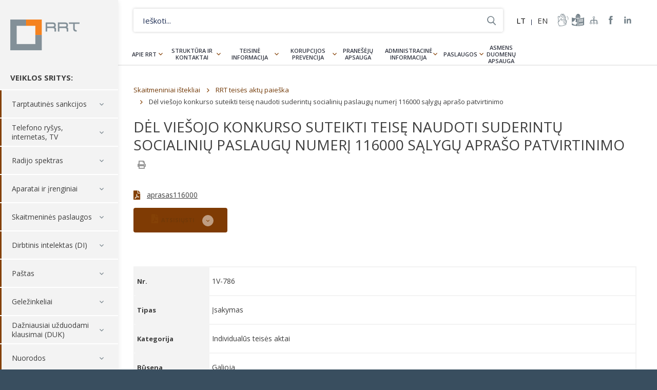

--- FILE ---
content_type: text/html; charset=UTF-8
request_url: https://www.rrt.lt/d/del-viesojo-konkurso-suteikti-teise-naudoti-suderintu-socialiniu-paslaugu-numeri-116000-salygu-apraso-patvirtinimo/
body_size: 14645
content:
<!DOCTYPE html><html lang=lt-LT><head><meta charset="UTF-8"><title>Dėl viešojo konkurso suteikti teisę naudoti suderintų socialinių paslaugų numerį 116000 sąlygų aprašo patvirtinimo - Lietuvos Respublikos Ryšių reguliavimo tarnyba</title><meta name="description" content="Nacionalinė elektroninių ryšių, pašto ir geležinkelių transporto rinkų reguliavimo institucija."><meta name="viewport" content="width=device-width, initial-scale=1, maximum-scale=5, minimum-scale=1"><meta http-equiv="X-UA-Compatible" content="IE=edge"><meta name="format-detection" content="telephone=no"><link rel="shortcut icon" type=image/png href=https://www.rrt.lt/wp-content/themes/rrt/assets/images/fav.png><link rel=stylesheet media=all href="https://www.rrt.lt/wp-content/themes/rrt/assets/css/main-5.css?v=1.20">  <script async src="https://www.googletagmanager.com/gtag/js?id=G-G9J7ZMY0J6"></script> <script>window.dataLayer = window.dataLayer || [];

  function gtag(){dataLayer.push(arguments);}

  gtag('js', new Date());

 

  gtag('config', 'G-G9J7ZMY0J6');</script> <meta name='robots' content='index, follow, max-image-preview:large, max-snippet:-1, max-video-preview:-1'><style>img:is([sizes="auto" i], [sizes^="auto," i]) { contain-intrinsic-size: 3000px 1500px }</style><link rel=alternate hreflang=lt href=https://www.rrt.lt/d/del-viesojo-konkurso-suteikti-teise-naudoti-suderintu-socialiniu-paslaugu-numeri-116000-salygu-apraso-patvirtinimo/ ><link rel=alternate hreflang=x-default href=https://www.rrt.lt/d/del-viesojo-konkurso-suteikti-teise-naudoti-suderintu-socialiniu-paslaugu-numeri-116000-salygu-apraso-patvirtinimo/ ><link rel=canonical href=https://www.rrt.lt/d/del-viesojo-konkurso-suteikti-teise-naudoti-suderintu-socialiniu-paslaugu-numeri-116000-salygu-apraso-patvirtinimo/ ><meta property="og:locale" content="lt_LT"><meta property="og:type" content="article"><meta property="og:title" content="Dėl viešojo konkurso suteikti teisę naudoti suderintų socialinių paslaugų numerį 116000 sąlygų aprašo patvirtinimo - Lietuvos Respublikos Ryšių reguliavimo tarnyba"><meta property="og:description" content="&nbsp;"><meta property="og:url" content="https://www.rrt.lt/d/del-viesojo-konkurso-suteikti-teise-naudoti-suderintu-socialiniu-paslaugu-numeri-116000-salygu-apraso-patvirtinimo/"><meta property="og:site_name" content="Lietuvos Respublikos Ryšių reguliavimo tarnyba"><meta property="article:modified_time" content="2022-06-20T14:17:49+00:00"><meta name="twitter:card" content="summary_large_image"> <script type=application/ld+json class=yoast-schema-graph>{"@context":"https://schema.org","@graph":[{"@type":"WebPage","@id":"https://www.rrt.lt/d/del-viesojo-konkurso-suteikti-teise-naudoti-suderintu-socialiniu-paslaugu-numeri-116000-salygu-apraso-patvirtinimo/","url":"https://www.rrt.lt/d/del-viesojo-konkurso-suteikti-teise-naudoti-suderintu-socialiniu-paslaugu-numeri-116000-salygu-apraso-patvirtinimo/","name":"Dėl viešojo konkurso suteikti teisę naudoti suderintų socialinių paslaugų numerį 116000 sąlygų aprašo patvirtinimo - Lietuvos Respublikos Ryšių reguliavimo tarnyba","isPartOf":{"@id":"https://www.rrt.lt/#website"},"datePublished":"2008-09-14T22:00:00+00:00","dateModified":"2022-06-20T14:17:49+00:00","breadcrumb":{"@id":"https://www.rrt.lt/d/del-viesojo-konkurso-suteikti-teise-naudoti-suderintu-socialiniu-paslaugu-numeri-116000-salygu-apraso-patvirtinimo/#breadcrumb"},"inLanguage":"lt-LT","potentialAction":[{"@type":"ReadAction","target":["https://www.rrt.lt/d/del-viesojo-konkurso-suteikti-teise-naudoti-suderintu-socialiniu-paslaugu-numeri-116000-salygu-apraso-patvirtinimo/"]}]},{"@type":"BreadcrumbList","@id":"https://www.rrt.lt/d/del-viesojo-konkurso-suteikti-teise-naudoti-suderintu-socialiniu-paslaugu-numeri-116000-salygu-apraso-patvirtinimo/#breadcrumb","itemListElement":[{"@type":"ListItem","position":1,"name":"Home","item":"https://www.rrt.lt/"},{"@type":"ListItem","position":2,"name":"Dėl viešojo konkurso suteikti teisę naudoti suderintų socialinių paslaugų numerį 116000 sąlygų aprašo patvirtinimo"}]},{"@type":"WebSite","@id":"https://www.rrt.lt/#website","url":"https://www.rrt.lt/","name":"Lietuvos Respublikos Ryšių reguliavimo tarnyba","description":"Nacionalinė elektroninių ryšių, pašto ir geležinkelių transporto rinkų reguliavimo institucija.","potentialAction":[{"@type":"SearchAction","target":{"@type":"EntryPoint","urlTemplate":"https://www.rrt.lt/?s={search_term_string}"},"query-input":{"@type":"PropertyValueSpecification","valueRequired":true,"valueName":"search_term_string"}}],"inLanguage":"lt-LT"}]}</script> <link rel=stylesheet id=wp-block-library-css href='https://www.rrt.lt/wp-includes/css/dist/block-library/style.min.css?ver=6.8.1' type=text/css media=all><style id=classic-theme-styles-inline-css>/*! This file is auto-generated */
.wp-block-button__link{color:#fff;background-color:#32373c;border-radius:9999px;box-shadow:none;text-decoration:none;padding:calc(.667em + 2px) calc(1.333em + 2px);font-size:1.125em}.wp-block-file__button{background:#32373c;color:#fff;text-decoration:none}</style><style id=global-styles-inline-css>/*<![CDATA[*/:root{--wp--preset--aspect-ratio--square: 1;--wp--preset--aspect-ratio--4-3: 4/3;--wp--preset--aspect-ratio--3-4: 3/4;--wp--preset--aspect-ratio--3-2: 3/2;--wp--preset--aspect-ratio--2-3: 2/3;--wp--preset--aspect-ratio--16-9: 16/9;--wp--preset--aspect-ratio--9-16: 9/16;--wp--preset--color--black: #000000;--wp--preset--color--cyan-bluish-gray: #abb8c3;--wp--preset--color--white: #ffffff;--wp--preset--color--pale-pink: #f78da7;--wp--preset--color--vivid-red: #cf2e2e;--wp--preset--color--luminous-vivid-orange: #ff6900;--wp--preset--color--luminous-vivid-amber: #fcb900;--wp--preset--color--light-green-cyan: #7bdcb5;--wp--preset--color--vivid-green-cyan: #00d084;--wp--preset--color--pale-cyan-blue: #8ed1fc;--wp--preset--color--vivid-cyan-blue: #0693e3;--wp--preset--color--vivid-purple: #9b51e0;--wp--preset--gradient--vivid-cyan-blue-to-vivid-purple: linear-gradient(135deg,rgba(6,147,227,1) 0%,rgb(155,81,224) 100%);--wp--preset--gradient--light-green-cyan-to-vivid-green-cyan: linear-gradient(135deg,rgb(122,220,180) 0%,rgb(0,208,130) 100%);--wp--preset--gradient--luminous-vivid-amber-to-luminous-vivid-orange: linear-gradient(135deg,rgba(252,185,0,1) 0%,rgba(255,105,0,1) 100%);--wp--preset--gradient--luminous-vivid-orange-to-vivid-red: linear-gradient(135deg,rgba(255,105,0,1) 0%,rgb(207,46,46) 100%);--wp--preset--gradient--very-light-gray-to-cyan-bluish-gray: linear-gradient(135deg,rgb(238,238,238) 0%,rgb(169,184,195) 100%);--wp--preset--gradient--cool-to-warm-spectrum: linear-gradient(135deg,rgb(74,234,220) 0%,rgb(151,120,209) 20%,rgb(207,42,186) 40%,rgb(238,44,130) 60%,rgb(251,105,98) 80%,rgb(254,248,76) 100%);--wp--preset--gradient--blush-light-purple: linear-gradient(135deg,rgb(255,206,236) 0%,rgb(152,150,240) 100%);--wp--preset--gradient--blush-bordeaux: linear-gradient(135deg,rgb(254,205,165) 0%,rgb(254,45,45) 50%,rgb(107,0,62) 100%);--wp--preset--gradient--luminous-dusk: linear-gradient(135deg,rgb(255,203,112) 0%,rgb(199,81,192) 50%,rgb(65,88,208) 100%);--wp--preset--gradient--pale-ocean: linear-gradient(135deg,rgb(255,245,203) 0%,rgb(182,227,212) 50%,rgb(51,167,181) 100%);--wp--preset--gradient--electric-grass: linear-gradient(135deg,rgb(202,248,128) 0%,rgb(113,206,126) 100%);--wp--preset--gradient--midnight: linear-gradient(135deg,rgb(2,3,129) 0%,rgb(40,116,252) 100%);--wp--preset--font-size--small: 13px;--wp--preset--font-size--medium: 20px;--wp--preset--font-size--large: 36px;--wp--preset--font-size--x-large: 42px;--wp--preset--spacing--20: 0.44rem;--wp--preset--spacing--30: 0.67rem;--wp--preset--spacing--40: 1rem;--wp--preset--spacing--50: 1.5rem;--wp--preset--spacing--60: 2.25rem;--wp--preset--spacing--70: 3.38rem;--wp--preset--spacing--80: 5.06rem;--wp--preset--shadow--natural: 6px 6px 9px rgba(0, 0, 0, 0.2);--wp--preset--shadow--deep: 12px 12px 50px rgba(0, 0, 0, 0.4);--wp--preset--shadow--sharp: 6px 6px 0px rgba(0, 0, 0, 0.2);--wp--preset--shadow--outlined: 6px 6px 0px -3px rgba(255, 255, 255, 1), 6px 6px rgba(0, 0, 0, 1);--wp--preset--shadow--crisp: 6px 6px 0px rgba(0, 0, 0, 1);}:where(.is-layout-flex){gap: 0.5em;}:where(.is-layout-grid){gap: 0.5em;}body .is-layout-flex{display: flex;}.is-layout-flex{flex-wrap: wrap;align-items: center;}.is-layout-flex > :is(*, div){margin: 0;}body .is-layout-grid{display: grid;}.is-layout-grid > :is(*, div){margin: 0;}:where(.wp-block-columns.is-layout-flex){gap: 2em;}:where(.wp-block-columns.is-layout-grid){gap: 2em;}:where(.wp-block-post-template.is-layout-flex){gap: 1.25em;}:where(.wp-block-post-template.is-layout-grid){gap: 1.25em;}.has-black-color{color: var(--wp--preset--color--black) !important;}.has-cyan-bluish-gray-color{color: var(--wp--preset--color--cyan-bluish-gray) !important;}.has-white-color{color: var(--wp--preset--color--white) !important;}.has-pale-pink-color{color: var(--wp--preset--color--pale-pink) !important;}.has-vivid-red-color{color: var(--wp--preset--color--vivid-red) !important;}.has-luminous-vivid-orange-color{color: var(--wp--preset--color--luminous-vivid-orange) !important;}.has-luminous-vivid-amber-color{color: var(--wp--preset--color--luminous-vivid-amber) !important;}.has-light-green-cyan-color{color: var(--wp--preset--color--light-green-cyan) !important;}.has-vivid-green-cyan-color{color: var(--wp--preset--color--vivid-green-cyan) !important;}.has-pale-cyan-blue-color{color: var(--wp--preset--color--pale-cyan-blue) !important;}.has-vivid-cyan-blue-color{color: var(--wp--preset--color--vivid-cyan-blue) !important;}.has-vivid-purple-color{color: var(--wp--preset--color--vivid-purple) !important;}.has-black-background-color{background-color: var(--wp--preset--color--black) !important;}.has-cyan-bluish-gray-background-color{background-color: var(--wp--preset--color--cyan-bluish-gray) !important;}.has-white-background-color{background-color: var(--wp--preset--color--white) !important;}.has-pale-pink-background-color{background-color: var(--wp--preset--color--pale-pink) !important;}.has-vivid-red-background-color{background-color: var(--wp--preset--color--vivid-red) !important;}.has-luminous-vivid-orange-background-color{background-color: var(--wp--preset--color--luminous-vivid-orange) !important;}.has-luminous-vivid-amber-background-color{background-color: var(--wp--preset--color--luminous-vivid-amber) !important;}.has-light-green-cyan-background-color{background-color: var(--wp--preset--color--light-green-cyan) !important;}.has-vivid-green-cyan-background-color{background-color: var(--wp--preset--color--vivid-green-cyan) !important;}.has-pale-cyan-blue-background-color{background-color: var(--wp--preset--color--pale-cyan-blue) !important;}.has-vivid-cyan-blue-background-color{background-color: var(--wp--preset--color--vivid-cyan-blue) !important;}.has-vivid-purple-background-color{background-color: var(--wp--preset--color--vivid-purple) !important;}.has-black-border-color{border-color: var(--wp--preset--color--black) !important;}.has-cyan-bluish-gray-border-color{border-color: var(--wp--preset--color--cyan-bluish-gray) !important;}.has-white-border-color{border-color: var(--wp--preset--color--white) !important;}.has-pale-pink-border-color{border-color: var(--wp--preset--color--pale-pink) !important;}.has-vivid-red-border-color{border-color: var(--wp--preset--color--vivid-red) !important;}.has-luminous-vivid-orange-border-color{border-color: var(--wp--preset--color--luminous-vivid-orange) !important;}.has-luminous-vivid-amber-border-color{border-color: var(--wp--preset--color--luminous-vivid-amber) !important;}.has-light-green-cyan-border-color{border-color: var(--wp--preset--color--light-green-cyan) !important;}.has-vivid-green-cyan-border-color{border-color: var(--wp--preset--color--vivid-green-cyan) !important;}.has-pale-cyan-blue-border-color{border-color: var(--wp--preset--color--pale-cyan-blue) !important;}.has-vivid-cyan-blue-border-color{border-color: var(--wp--preset--color--vivid-cyan-blue) !important;}.has-vivid-purple-border-color{border-color: var(--wp--preset--color--vivid-purple) !important;}.has-vivid-cyan-blue-to-vivid-purple-gradient-background{background: var(--wp--preset--gradient--vivid-cyan-blue-to-vivid-purple) !important;}.has-light-green-cyan-to-vivid-green-cyan-gradient-background{background: var(--wp--preset--gradient--light-green-cyan-to-vivid-green-cyan) !important;}.has-luminous-vivid-amber-to-luminous-vivid-orange-gradient-background{background: var(--wp--preset--gradient--luminous-vivid-amber-to-luminous-vivid-orange) !important;}.has-luminous-vivid-orange-to-vivid-red-gradient-background{background: var(--wp--preset--gradient--luminous-vivid-orange-to-vivid-red) !important;}.has-very-light-gray-to-cyan-bluish-gray-gradient-background{background: var(--wp--preset--gradient--very-light-gray-to-cyan-bluish-gray) !important;}.has-cool-to-warm-spectrum-gradient-background{background: var(--wp--preset--gradient--cool-to-warm-spectrum) !important;}.has-blush-light-purple-gradient-background{background: var(--wp--preset--gradient--blush-light-purple) !important;}.has-blush-bordeaux-gradient-background{background: var(--wp--preset--gradient--blush-bordeaux) !important;}.has-luminous-dusk-gradient-background{background: var(--wp--preset--gradient--luminous-dusk) !important;}.has-pale-ocean-gradient-background{background: var(--wp--preset--gradient--pale-ocean) !important;}.has-electric-grass-gradient-background{background: var(--wp--preset--gradient--electric-grass) !important;}.has-midnight-gradient-background{background: var(--wp--preset--gradient--midnight) !important;}.has-small-font-size{font-size: var(--wp--preset--font-size--small) !important;}.has-medium-font-size{font-size: var(--wp--preset--font-size--medium) !important;}.has-large-font-size{font-size: var(--wp--preset--font-size--large) !important;}.has-x-large-font-size{font-size: var(--wp--preset--font-size--x-large) !important;}
:where(.wp-block-post-template.is-layout-flex){gap: 1.25em;}:where(.wp-block-post-template.is-layout-grid){gap: 1.25em;}
:where(.wp-block-columns.is-layout-flex){gap: 2em;}:where(.wp-block-columns.is-layout-grid){gap: 2em;}
:root :where(.wp-block-pullquote){font-size: 1.5em;line-height: 1.6;}/*]]>*/</style> <script src="https://www.rrt.lt/wp-includes/js/jquery/jquery.min.js?ver=3.7.1" id=jquery-core-js></script> <link rel=https://api.w.org/ href=https://www.rrt.lt/wp-json/ ><link rel=shortlink href='https://www.rrt.lt/?p=5488'><link rel=alternate title="oEmbed (JSON)" type=application/json+oembed href="https://www.rrt.lt/wp-json/oembed/1.0/embed?url=https%3A%2F%2Fwww.rrt.lt%2Fd%2Fdel-viesojo-konkurso-suteikti-teise-naudoti-suderintu-socialiniu-paslaugu-numeri-116000-salygu-apraso-patvirtinimo%2F"><link rel=alternate title="oEmbed (XML)" type=text/xml+oembed href="https://www.rrt.lt/wp-json/oembed/1.0/embed?url=https%3A%2F%2Fwww.rrt.lt%2Fd%2Fdel-viesojo-konkurso-suteikti-teise-naudoti-suderintu-socialiniu-paslaugu-numeri-116000-salygu-apraso-patvirtinimo%2F&#038;format=xml"><meta name="generator" content="WPML ver:4.6.15 stt:1,33;">  <script>!function(f,b,e,v,n,t,s)
  {if(f.fbq)return;n=f.fbq=function(){n.callMethod?
  n.callMethod.apply(n,arguments):n.queue.push(arguments)};
  if(!f._fbq)f._fbq=n;n.push=n;n.loaded=!0;n.version='2.0';
  n.queue=[];t=b.createElement(e);t.async=!0;
  t.src=v;s=b.getElementsByTagName(e)[0];
  s.parentNode.insertBefore(t,s)}(window, document,'script',
  'https://connect.facebook.net/en_US/fbevents.js');
  fbq('init', '426654514141398');
  fbq('track', 'PageView');</script> <noscript><img height=1 width=1 style=display:none src="https://www.facebook.com/tr?id=426654514141398&ev=PageView&noscript=1"></noscript></head><body class="wp-singular documents-template-default single single-documents postid-5488 wp-theme-rrt disabled-css"><div class=wrapper><header class=header-side><div class=container><div class=logo-h> <a title="Lietuvos Respublikos Ryšių reguliavimo tarnyba" rel=home href=https://www.rrt.lt/ class=logo>Lietuvos Respublikos Ryšių reguliavimo tarnyba</a></div><div class=menu-trigger></div><div class=side-nav><h4>VEIKLOS SRITYS:</h4><nav class=services-nav><ul><li id=menu-item-38159 class="menu-item menu-item-type-post_type menu-item-object-page menu-item-has-children menu-item-38159"><a href=https://www.rrt.lt/tarptautines-sankcijos/ >Tarptautinės sankcijos</a><ul class=sub-menu> <li id=menu-item-38162 class="menu-item menu-item-type-post_type menu-item-object-page menu-item-38162"><a href=https://www.rrt.lt/tarptautines-sankcijos/sankcijos/ >Tarptautinių sankcijų tvarkos aprašas</a></li></ul> </li> <li id=menu-item-580 class="menu-item menu-item-type-post_type menu-item-object-page menu-item-has-children menu-item-580"><a href=https://www.rrt.lt/telefono-rysys-internetas-tv/ >Telefono ryšys, internetas, TV</a><ul class=sub-menu> <li id=menu-item-1341 class="menu-item menu-item-type-post_type menu-item-object-page menu-item-has-children menu-item-1341"><a href=https://www.rrt.lt/telefono-rysys-internetas-tv/vartotoju-teisiu-apsauga/ >Vartotojų teisių apsauga</a><ul class=sub-menu> <li id=menu-item-1555 class="menu-item menu-item-type-post_type menu-item-object-page menu-item-1555"><a href=https://www.rrt.lt/telefono-rysys-internetas-tv/vartotoju-teisiu-apsauga/vartotoju-teises-ir-pareigos/ >Vartotojų teisės ir pareigos</a></li> <li id=menu-item-1760 class="menu-item menu-item-type-post_type menu-item-object-page menu-item-1760"><a href=https://www.rrt.lt/telefono-rysys-internetas-tv/vartotoju-teisiu-apsauga/sutarciu-sudarymas-ir-nutraukimas/ >Sutarčių sudarymas ir nutraukimas</a></li> <li id=menu-item-1345 class="menu-item menu-item-type-post_type menu-item-object-page menu-item-1345"><a href=https://www.rrt.lt/telefono-rysys-internetas-tv/vartotoju-teisiu-apsauga/kaip-pateikti-ginca/ >Kaip pateikti prašymą dėl ginčo</a></li></ul> </li> <li id=menu-item-1347 class="menu-item menu-item-type-post_type menu-item-object-page menu-item-has-children menu-item-1347"><a href=https://www.rrt.lt/telefono-rysys-internetas-tv/paslaugu-kainos-kokybe/ >Paslaugų kainos, kokybė</a><ul class=sub-menu> <li id=menu-item-1348 class="menu-item menu-item-type-post_type menu-item-object-page menu-item-1348"><a href=https://www.rrt.lt/telefono-rysys-internetas-tv/paslaugu-kainos-kokybe/paslaugos-lietuvoje/ >Paslaugos Lietuvoje</a></li> <li id=menu-item-1349 class="menu-item menu-item-type-post_type menu-item-object-page menu-item-1349"><a href=https://www.rrt.lt/telefono-rysys-internetas-tv/paslaugu-kainos-kokybe/paslaugos-uzsienyje/ >Paslaugos užsienyje</a></li> <li id=menu-item-1350 class="menu-item menu-item-type-post_type menu-item-object-page menu-item-1350"><a href=https://www.rrt.lt/telefono-rysys-internetas-tv/paslaugu-kainos-kokybe/paslaugu-kokybe-matavimai-zemelapiai/ >Paslaugų kokybė</a></li> <li id=menu-item-1354 class="menu-item menu-item-type-post_type menu-item-object-page menu-item-1354"><a href=https://www.rrt.lt/telefono-rysys-internetas-tv/paslaugu-kainos-kokybe/paslaugu-teikejai/ >Paslaugų teikėjai</a></li> <li id=menu-item-14680 class="menu-item menu-item-type-post_type menu-item-object-page menu-item-14680"><a href=https://www.rrt.lt/telefono-rysys-internetas-tv/paslaugu-kainos-kokybe/universalioji-el-rysiu-paslauga/ >Universalioji el. ryšių paslauga</a></li></ul> </li> <li id=menu-item-1356 class="menu-item menu-item-type-post_type menu-item-object-page menu-item-has-children menu-item-1356"><a href=https://www.rrt.lt/telefono-rysys-internetas-tv/informacija-paslaugu-teikejams/ >Informacija paslaugų teikėjams</a><ul class=sub-menu> <li id=menu-item-3125 class="menu-item menu-item-type-post_type menu-item-object-page menu-item-3125"><a href=https://www.rrt.lt/telefono-rysys-internetas-tv/informacija-paslaugu-teikejams/paslaugu-teikeju-teises-ir-pareigos/ >Paslaugų teikėjų teisės ir pareigos</a></li> <li id=menu-item-1357 class="menu-item menu-item-type-post_type menu-item-object-page menu-item-1357"><a href=https://www.rrt.lt/telefono-rysys-internetas-tv/informacija-paslaugu-teikejams/teise-verstis-veikla/ >Teisė verstis veikla</a></li> <li id=menu-item-3124 class="menu-item menu-item-type-post_type menu-item-object-page menu-item-3124"><a href=https://www.rrt.lt/telefono-rysys-internetas-tv/informacija-paslaugu-teikejams/ipareigojimu-prieziura/ >Įpareigojimų priežiūra</a></li> <li id=menu-item-18385 class="menu-item menu-item-type-post_type menu-item-object-page menu-item-18385"><a href=https://www.rrt.lt/telefono-rysys-internetas-tv/informacija-paslaugu-teikejams/ipareigojimu-prieziura/standartiniai-pasiulymai/ >Standartiniai pasiūlymai</a></li> <li id=menu-item-1359 class="menu-item menu-item-type-post_type menu-item-object-page menu-item-1359"><a href=https://www.rrt.lt/telefono-rysys-internetas-tv/informacija-paslaugu-teikejams/gincu-nagrinejimas/ >Ginčų nagrinėjimas</a></li> <li id=menu-item-3052 class="menu-item menu-item-type-post_type menu-item-object-page menu-item-3052"><a href=https://www.rrt.lt/telefono-rysys-internetas-tv/informacija-paslaugu-teikejams/tinklu-vientisumas/ >Tinklų vientisumas</a></li> <li id=menu-item-2786 class="menu-item menu-item-type-post_type menu-item-object-page menu-item-2786"><a href=https://www.rrt.lt/telefono-rysys-internetas-tv/paslaugu-kainos-kokybe/paslaugu-kokybe-matavimai-zemelapiai/atvira-interneto-prieiga-ir-tinklu-neutralumas/ >Atvira interneto prieiga ir tinklų neutralumas</a></li></ul> </li> <li id=menu-item-1361 class="menu-item menu-item-type-post_type menu-item-object-page menu-item-has-children menu-item-1361"><a href=https://www.rrt.lt/telefono-rysys-internetas-tv/infrastrukturos-irengimas-naudojimas/ >Infrastruktūros įrengimas, naudojimas</a><ul class=sub-menu> <li id=menu-item-1363 class="menu-item menu-item-type-post_type menu-item-object-page menu-item-1363"><a href=https://www.rrt.lt/telefono-rysys-internetas-tv/infrastrukturos-irengimas-naudojimas/infrastrukturos-naudojimas/ >Infrastruktūros įrengimas ir naudojimas</a></li> <li id=menu-item-37699 class="menu-item menu-item-type-post_type menu-item-object-page menu-item-37699"><a href=https://www.rrt.lt/telefono-rysys-internetas-tv/infrastrukturos-irengimas-naudojimas/mazos-aprepties-belaidzio-prisijungimo-tasku-registravimas/ >Mažos aprėpties belaidžio prisijungimo taškų registravimas</a></li> <li id=menu-item-10318 class="menu-item menu-item-type-post_type menu-item-object-page menu-item-10318"><a href=https://www.rrt.lt/telefono-rysys-internetas-tv/infrastrukturos-irengimas-naudojimas/pranesimai-apie-ketinimus-irengti-infrastruktura/ >Pranešimai apie ketinimus įrengti infrastruktūrą</a></li></ul> </li> <li id=menu-item-10618 class="menu-item menu-item-type-taxonomy menu-item-object-dcats menu-item-10618"><a href=https://www.rrt.lt/istekliai/rinku-tyrimai/ >Rinkų tyrimai</a></li> <li id=menu-item-1365 class="menu-item menu-item-type-post_type menu-item-object-page menu-item-has-children menu-item-1365"><a href=https://www.rrt.lt/telefono-rysys-internetas-tv/telefono-rysio-numeriai/ >Telefono ryšio numeriai</a><ul class=sub-menu> <li id=menu-item-1370 class="menu-item menu-item-type-post_type menu-item-object-page menu-item-1370"><a href=https://www.rrt.lt/telefono-rysys-internetas-tv/telefono-rysio-numeriai/numerio-perkelimas/ >Numerio perkėlimas</a></li> <li id=menu-item-1369 class="menu-item menu-item-type-post_type menu-item-object-page menu-item-1369"><a href=https://www.rrt.lt/telefono-rysys-internetas-tv/telefono-rysio-numeriai/numeriu-skyrimas/ >Numerių skyrimas</a></li> <li id=menu-item-1367 class="menu-item menu-item-type-post_type menu-item-object-page menu-item-1367"><a href=https://www.rrt.lt/telefono-rysys-internetas-tv/telefono-rysio-numeriai/signalizacijos-tasku-kodai/ >Signalizacijos taškų kodai</a></li> <li id=menu-item-12623 class="menu-item menu-item-type-post_type menu-item-object-page menu-item-12623"><a href=https://www.rrt.lt/telefono-rysys-internetas-tv/telefono-rysio-numeriai/bendrasis-pagalbos-telefono-numeris-112/ >Skubiosios pagalbos tarnybų telefono numeris 112</a></li></ul> </li> <li id=menu-item-1371 class="menu-item menu-item-type-post_type menu-item-object-page menu-item-1371"><a href=https://www.rrt.lt/telefono-rysys-internetas-tv/lietuvos-vardas-domenuose/ >Lietuvos vardas domenuose</a></li></ul> </li> <li id=menu-item-579 class="menu-item menu-item-type-post_type menu-item-object-page menu-item-has-children menu-item-579"><a href=https://www.rrt.lt/radijo-spektras/ >Radijo spektras</a><ul class=sub-menu> <li id=menu-item-47981 class="menu-item menu-item-type-post_type menu-item-object-page menu-item-47981"><a href=https://www.rrt.lt/prasymu-formos/ >Prašymų formos</a></li> <li id=menu-item-1372 class="menu-item menu-item-type-post_type menu-item-object-page menu-item-has-children menu-item-1372"><a href=https://www.rrt.lt/radijo-spektras/radijo-dazniu-valdymas/ >Valdymas</a><ul class=sub-menu> <li id=menu-item-1377 class="menu-item menu-item-type-post_type menu-item-object-page menu-item-1377"><a href=https://www.rrt.lt/radijo-spektras/radijo-dazniu-valdymas/planavimas-ir-valdymas/ >Planavimas ir valdymas</a></li> <li id=menu-item-1376 class="menu-item menu-item-type-post_type menu-item-object-page menu-item-1376"><a href=https://www.rrt.lt/radijo-spektras/radijo-dazniu-valdymas/nacionaline-dazniu-lentele/ >Radijo dažnių lentelė</a></li> <li id=menu-item-1375 class="menu-item menu-item-type-post_type menu-item-object-page menu-item-1375"><a href=https://www.rrt.lt/radijo-spektras/radijo-dazniu-valdymas/skyrimas-ir-naudojimas/ >Skyrimas ir naudojimas</a></li> <li id=menu-item-1374 class="menu-item menu-item-type-post_type menu-item-object-page menu-item-1374"><a href=https://www.rrt.lt/radijo-spektras/radijo-dazniu-valdymas/radijo-rysio-pletros-planai/ >Plėtros planai</a></li> <li id=menu-item-1373 class="menu-item menu-item-type-post_type menu-item-object-page menu-item-1373"><a href=https://www.rrt.lt/radijo-spektras/radijo-dazniu-valdymas/viesieji-konkursai-ir-aukcionai/ >Aukcionai ir konkursai</a></li> <li id=menu-item-43403 class="menu-item menu-item-type-post_type menu-item-object-page menu-item-43403"><a href=https://www.rrt.lt/radijo-spektras/radijo-dazniu-valdymas/viesosios-apklausos/ >Apklausos</a></li> <li id=menu-item-15369 class="menu-item menu-item-type-post_type menu-item-object-page menu-item-15369"><a href=https://www.rrt.lt/tarptautine-veikla/ >Tarptautinė veikla</a></li></ul> </li> <li id=menu-item-1378 class="menu-item menu-item-type-post_type menu-item-object-page menu-item-has-children menu-item-1378"><a href=https://www.rrt.lt/radijo-spektras/radijo-dazniu-naudojimas/ >Naudojimas</a><ul class=sub-menu> <li id=menu-item-17093 class="menu-item menu-item-type-post_type menu-item-object-page menu-item-17093"><a href=https://www.rrt.lt/radijo-rysio-tarnybos/ >Radijo ryšio tarnybos</a></li> <li id=menu-item-1385 class="menu-item menu-item-type-post_type menu-item-object-page menu-item-1385"><a href=https://www.rrt.lt/radijo-spektras/radijo-dazniu-naudojimas/leidimai-naudoti-radijo-daznius/ >Leidimai</a></li> <li id=menu-item-1387 class="menu-item menu-item-type-post_type menu-item-object-page menu-item-1387"><a href=https://www.rrt.lt/radijo-spektras/radijo-dazniu-naudojimas/supaprastintas-naudojimas/ >Supaprastintas naudojimas</a></li> <li id=menu-item-1386 class="menu-item menu-item-type-post_type menu-item-object-page menu-item-1386"><a href=https://www.rrt.lt/radijo-spektras/radijo-dazniu-naudojimas/radijo-stociu-registravimas/ >Stočių registravimas</a></li> <li id=menu-item-13977 class="menu-item menu-item-type-custom menu-item-object-custom menu-item-13977"><a href=https://www.rrt.lt/judriojo-rysio-tinklu-tiketinos-aprepties-zonos-ir-teoriniu-spartos-skaiciavimu-zonos/ >Aprėpčių ir spartų zonos</a></li> <li id=menu-item-17390 class="menu-item menu-item-type-taxonomy menu-item-object-dukkat menu-item-17390"><a href=https://www.rrt.lt/duk-kategorija/duk-radijo-rysys/ >Dažnai užduodami klausimai</a></li></ul> </li> <li id=menu-item-1384 class="menu-item menu-item-type-post_type menu-item-object-page menu-item-has-children menu-item-1384"><a href=https://www.rrt.lt/radijo-spektras/radijo-spektro-stebesena/ >Spektro stebėsena</a><ul class=sub-menu> <li id=menu-item-2595 class="menu-item menu-item-type-post_type menu-item-object-page menu-item-2595"><a href=https://www.rrt.lt/radijo-spektras/radijo-spektro-stebesena/ >Radijo spektro stebėsena</a></li> <li id=menu-item-1383 class="menu-item menu-item-type-post_type menu-item-object-page menu-item-1383"><a href=https://www.rrt.lt/radijo-spektras/radijo-trukdziai/ >Radijo trukdžiai</a></li></ul> </li> <li id=menu-item-1388 class="menu-item menu-item-type-post_type menu-item-object-page menu-item-1388"><a href=https://www.rrt.lt/radijo-spektras/rtv-transliavimas/ >Radijas ir televizija</a></li> <li id=menu-item-1391 class="menu-item menu-item-type-post_type menu-item-object-page menu-item-1391"><a href=https://www.rrt.lt/radijo-spektras/laivai-ir-orlaiviai/leidimai-naudoti-laivu-ir-orlaiviu-stotis/ >Laivai ir orlaiviai</a></li> <li id=menu-item-1381 class="menu-item menu-item-type-post_type menu-item-object-page menu-item-has-children menu-item-1381"><a href=https://www.rrt.lt/radijo-spektras/radijo-megejai/ >Radijo mėgėjai</a><ul class=sub-menu> <li id=menu-item-1390 class="menu-item menu-item-type-post_type menu-item-object-page menu-item-1390"><a href=https://www.rrt.lt/radijo-spektras/radijo-megejai/radijo-megeju-veikla/ >Veikla</a></li> <li id=menu-item-1389 class="menu-item menu-item-type-post_type menu-item-object-page menu-item-1389"><a href=https://www.rrt.lt/radijo-spektras/radijo-megejai/radijo-megeju-leidimai/ >Leidimai</a></li> <li id=menu-item-9902 class="menu-item menu-item-type-post_type menu-item-object-page menu-item-9902"><a href=https://www.rrt.lt/radijo-spektras/radijo-megejai/saukiniai/ >Šaukiniai</a></li> <li id=menu-item-13008 class="menu-item menu-item-type-post_type menu-item-object-page menu-item-13008"><a href=https://www.rrt.lt/radijo-spektras/radijo-megejai/radijo-megeju-egzaminai/ >Egzaminai</a></li></ul> </li></ul> </li> <li id=menu-item-1392 class="menu-item menu-item-type-post_type menu-item-object-page menu-item-has-children menu-item-1392"><a href=https://www.rrt.lt/aparatai-ir-irenginiai/ >Aparatai ir įrenginiai</a><ul class=sub-menu> <li id=menu-item-1396 class="menu-item menu-item-type-post_type menu-item-object-page menu-item-has-children menu-item-1396"><a href=https://www.rrt.lt/aparatai-ir-irenginiai/radijo-rysio-irenginiai/ >Radijo ryšio įrenginiai</a><ul class=sub-menu> <li id=menu-item-3101 class="menu-item menu-item-type-post_type menu-item-object-page menu-item-3101"><a href=https://www.rrt.lt/aparatai-ir-irenginiai/radijo-rysio-irenginiai/radijo-rysio-irenginiu-tiekimas-rinkai/ >Radijo ryšio įrenginių tiekimas rinkai</a></li> <li id=menu-item-3100 class="menu-item menu-item-type-post_type menu-item-object-page menu-item-3100"><a href=https://www.rrt.lt/aparatai-ir-irenginiai/radijo-rysio-irenginiai/radijo-rysio-irenginiu-atitiktis/ >Radijo ryšio įrenginių atitiktis</a></li> <li id=menu-item-3099 class="menu-item menu-item-type-post_type menu-item-object-page menu-item-3099"><a href=https://www.rrt.lt/aparatai-ir-irenginiai/radijo-rysio-irenginiai/radijo-rysio-irenginiu-rinkos-prieziura/ >Radijo ryšio įrenginių rinkos priežiūra</a></li></ul> </li> <li id=menu-item-1397 class="menu-item menu-item-type-post_type menu-item-object-page menu-item-has-children menu-item-1397"><a href=https://www.rrt.lt/aparatai-ir-irenginiai/elektromagnetinis-suderinamumas/ >Elektromagnetinis suderinamumas (EMS)</a><ul class=sub-menu> <li id=menu-item-3084 class="menu-item menu-item-type-post_type menu-item-object-page menu-item-3084"><a href=https://www.rrt.lt/aparatai-ir-irenginiai/elektromagnetinis-suderinamumas/ems-reiskinys/ >EMS reiškinys</a></li> <li id=menu-item-35054 class="menu-item menu-item-type-post_type menu-item-object-page menu-item-35054"><a href=https://www.rrt.lt/aparatai-ir-irenginiai/elektromagnetinis-suderinamumas/aparatu-ir-irenginiu-rinkos-prieziura/ >Tiekimas rinkai ir esminiai reikalavimai įrenginiams</a></li> <li id=menu-item-3083 class="menu-item menu-item-type-post_type menu-item-object-page menu-item-3083"><a href=https://www.rrt.lt/aparatai-ir-irenginiai/elektromagnetinis-suderinamumas/irenginiu-atitiktis/ >Įrenginių atitiktis</a></li> <li id=menu-item-3081 class="menu-item menu-item-type-post_type menu-item-object-page menu-item-3081"><a href=https://www.rrt.lt/aparatai-ir-irenginiai/elektromagnetinis-suderinamumas/ems-rinkos-kompanijos/ >Aparatų kontrolė ir EMS rinkos priežiūros kampanijos</a></li></ul> </li> <li id=menu-item-35052 class="menu-item menu-item-type-post_type menu-item-object-page menu-item-has-children menu-item-35052"><a href=https://www.rrt.lt/aparatai-ir-irenginiai/atitikties-vertinimas-bandymai/ >Atitikties vertinimas / bandymai</a><ul class=sub-menu> <li id=menu-item-35114 class="menu-item menu-item-type-post_type menu-item-object-page menu-item-35114"><a href=https://www.rrt.lt/aparatai-ir-irenginiai/atitikties-vertinimas-bandymai/bandymai/ >Elektromagnetinio suderinamumo bei efektyvaus radijo dažnių spektro naudojimo parametrų bandymai</a></li> <li id=menu-item-35115 class="menu-item menu-item-type-post_type menu-item-object-page menu-item-35115"><a href=https://www.rrt.lt/aparatai-ir-irenginiai/atitikties-vertinimas-bandymai/akredituota-veikla/ >Akredituota veikla</a></li></ul> </li></ul> </li> <li id=menu-item-1398 class="menu-item menu-item-type-post_type menu-item-object-page menu-item-has-children menu-item-1398"><a href=https://www.rrt.lt/saugesnis-internetas/ >Skaitmeninės paslaugos</a><ul class=sub-menu> <li id=menu-item-44655 class="menu-item menu-item-type-post_type menu-item-object-page menu-item-44655"><a href=https://www.rrt.lt/skaitmeniniu-paslaugu-aktas/ >Skaitmeninių paslaugų aktas (SPA)</a></li> <li id=menu-item-1399 class="menu-item menu-item-type-post_type menu-item-object-page menu-item-has-children menu-item-1399"><a href="https://www.rrt.lt/?page_id=1222">Žalingas ir neteisėtas turinys</a><ul class=sub-menu> <li id=menu-item-1403 class="menu-item menu-item-type-post_type menu-item-object-page menu-item-1403"><a href=https://www.rrt.lt/saugesnis-internetas/interneto-karstoji-linija/ >Interneto karštoji linija</a></li> <li id=menu-item-1402 class="menu-item menu-item-type-post_type menu-item-object-page menu-item-1402"><a href=https://www.rrt.lt/saugesnis-internetas/turinio-filtravimo-priemones/ >Turinio filtravimo priemonės</a></li></ul> </li> <li id=menu-item-1400 class="menu-item menu-item-type-post_type menu-item-object-page menu-item-1400"><a href=https://www.rrt.lt/saugesnis-internetas/kaip-buti-saugesniu/ >Kaip būti saugesniam internete</a></li> <li id=menu-item-1405 class="menu-item menu-item-type-post_type menu-item-object-page menu-item-has-children menu-item-1405"><a href=https://www.rrt.lt/patikimumo-uztikrinimo-paslaugos/ >Patikimumo užtikrinimo paslaugos</a><ul class=sub-menu> <li id=menu-item-9979 class="menu-item menu-item-type-post_type menu-item-object-page menu-item-has-children menu-item-9979"><a href=https://www.rrt.lt/patikimumo-uztikrinimo-paslaugos/sertifikatai/ >Sertifikatai</a><ul class=sub-menu> <li id=menu-item-2635 class="menu-item menu-item-type-post_type menu-item-object-page menu-item-2635"><a href=https://www.rrt.lt/patikimumo-uztikrinimo-paslaugos/sertifikatai/el-paraso-sertifikatai/ >Elektroninio parašo sertifikatai</a></li> <li id=menu-item-1404 class="menu-item menu-item-type-post_type menu-item-object-page menu-item-1404"><a href=https://www.rrt.lt/patikimumo-uztikrinimo-paslaugos/sertifikatai/el-spaudo-sertifikatai/ >Elektroninio spaudo sertifikatai</a></li> <li id=menu-item-9982 class="menu-item menu-item-type-post_type menu-item-object-page menu-item-9982"><a href=https://www.rrt.lt/patikimumo-uztikrinimo-paslaugos/sertifikatai/interneto-svetainiu-tapatumo-nustatymo-sertifikatai/ >Interneto svetainių tapatumo nustatymo sertifikatai</a></li></ul> </li> <li id=menu-item-9978 class="menu-item menu-item-type-post_type menu-item-object-page menu-item-has-children menu-item-9978"><a href=https://www.rrt.lt/patikimumo-uztikrinimo-paslaugos/tikrinimas-ir-saugojimas/ >Tikrinimas ir saugojimas</a><ul class=sub-menu> <li id=menu-item-9981 class="menu-item menu-item-type-post_type menu-item-object-page menu-item-9981"><a href=https://www.rrt.lt/patikimumo-uztikrinimo-paslaugos/tikrinimas-ir-saugojimas/elektroninio-paraso-ir-elektroninio-spaudo-galiojimas/ >Elektroninio parašo ir elektroninio spaudo galiojimas</a></li> <li id=menu-item-9980 class="menu-item menu-item-type-post_type menu-item-object-page menu-item-9980"><a href=https://www.rrt.lt/patikimumo-uztikrinimo-paslaugos/tikrinimas-ir-saugojimas/elektroninio-paraso-ir-elektroninio-spaudo-ilgalaike-apsauga/ >Elektroninio parašo ir elektroninio spaudo ilgalaikė apsauga</a></li></ul> </li> <li id=menu-item-2631 class="menu-item menu-item-type-post_type menu-item-object-page menu-item-2631"><a href=https://www.rrt.lt/patikimumo-uztikrinimo-paslaugos/laiko-zymos/ >Laiko žymos</a></li> <li id=menu-item-2632 class="menu-item menu-item-type-post_type menu-item-object-page menu-item-2632"><a href=https://www.rrt.lt/patikimumo-uztikrinimo-paslaugos/e-registruotas-pristatymas/ >E. registruotas pristatymas</a></li></ul> </li></ul> </li> <li id=menu-item-47511 class="menu-item menu-item-type-post_type menu-item-object-page menu-item-has-children menu-item-47511"><a href=https://www.rrt.lt/dirbtinis-intelektas-di/ >Dirbtinis intelektas (DI)</a><ul class=sub-menu> <li id=menu-item-47514 class="menu-item menu-item-type-post_type menu-item-object-page menu-item-47514"><a href=https://www.rrt.lt/dirbtinis-intelektas-di/di-reguliavimas/ >DI reguliavimas</a></li> <li id=menu-item-47520 class="menu-item menu-item-type-post_type menu-item-object-page menu-item-47520"><a href=https://www.rrt.lt/dirbtinis-intelektas-di/vartotojams/ >DI vartotojams</a></li> <li id=menu-item-47526 class="menu-item menu-item-type-post_type menu-item-object-page menu-item-47526"><a href=https://www.rrt.lt/dirbtinis-intelektas-di/di-veiklos-vykdytojams/ >DI veiklos vykdytojams</a></li> <li id=menu-item-48910 class="menu-item menu-item-type-post_type menu-item-object-page menu-item-48910"><a href=https://www.rrt.lt/dirbtinis-intelektas-di/di-smeliadeze/ >DI smėliadėžė</a></li></ul> </li> <li id=menu-item-1406 class="menu-item menu-item-type-post_type menu-item-object-page menu-item-has-children menu-item-1406"><a href=https://www.rrt.lt/pastas/ >Paštas</a><ul class=sub-menu> <li id=menu-item-1418 class="menu-item menu-item-type-post_type menu-item-object-page menu-item-has-children menu-item-1418"><a href=https://www.rrt.lt/pastas/vartotoju-teisiu-apsauga/ >Vartotojų teisių apsauga</a><ul class=sub-menu> <li id=menu-item-1421 class="menu-item menu-item-type-post_type menu-item-object-page menu-item-1421"><a href=https://www.rrt.lt/pastas/vartotoju-teisiu-apsauga/vartotoju-teises-ir-pareigos/ >Vartotojų teisės ir pareigos</a></li> <li id=menu-item-14789 class="menu-item menu-item-type-post_type menu-item-object-page menu-item-14789"><a href=https://www.rrt.lt/pastas/vartotoju-teisiu-apsauga/konsultacijos-2/ >Konsultacijos</a></li> <li id=menu-item-13005 class="menu-item menu-item-type-post_type menu-item-object-page menu-item-13005"><a href=https://www.rrt.lt/telefono-rysys-internetas-tv/vartotoju-teisiu-apsauga/kaip-pateikti-ginca/ >Kaip pateikti prašymą dėl ginčo</a></li></ul> </li> <li id=menu-item-1414 class="menu-item menu-item-type-post_type menu-item-object-page menu-item-has-children menu-item-1414"><a href=https://www.rrt.lt/pastas/pasto-paslaugu-kainos-kokybe/ >Pašto paslaugų kainos, kokybė</a><ul class=sub-menu> <li id=menu-item-1417 class="menu-item menu-item-type-post_type menu-item-object-page menu-item-1417"><a href=https://www.rrt.lt/pastas/pasto-paslaugu-kainos-kokybe/paslaugu-kainos/ >Paslaugų kainos</a></li> <li id=menu-item-1416 class="menu-item menu-item-type-post_type menu-item-object-page menu-item-1416"><a href=https://www.rrt.lt/pastas/pasto-paslaugu-kainos-kokybe/kokybe/ >Kokybė</a></li> <li id=menu-item-2952 class="menu-item menu-item-type-post_type menu-item-object-page menu-item-2952"><a href=https://www.rrt.lt/pastas/pasto-paslaugu-kainos-kokybe/paslaugu-teikejai/ >Paslaugų teikėjai</a></li> <li id=menu-item-1412 class="menu-item menu-item-type-post_type menu-item-object-page menu-item-1412"><a href=https://www.rrt.lt/pastas/informacija-paslaugu-teikejams/universalioji-pasto-paslauga/ >Universalioji pašto paslauga</a></li></ul> </li> <li id=menu-item-1407 class="menu-item menu-item-type-post_type menu-item-object-page menu-item-has-children menu-item-1407"><a href=https://www.rrt.lt/pastas/informacija-paslaugu-teikejams/ >Informacija paslaugų teikėjams</a><ul class=sub-menu> <li id=menu-item-1413 class="menu-item menu-item-type-post_type menu-item-object-page menu-item-1413"><a href=https://www.rrt.lt/pastas/informacija-paslaugu-teikejams/teise-verstis-veikla/ >Teisė verstis veikla</a></li> <li id=menu-item-1411 class="menu-item menu-item-type-post_type menu-item-object-page menu-item-1411"><a href=https://www.rrt.lt/pastas/informacija-paslaugu-teikejams/paslaugu-teikeju-pareigos/ >Paslaugų teikėjų pareigos</a></li> <li id=menu-item-1410 class="menu-item menu-item-type-post_type menu-item-object-page menu-item-1410"><a href=https://www.rrt.lt/pastas/informacija-paslaugu-teikejams/ataskaitu-teikimas/ >Ataskaitų teikimas</a></li> <li id=menu-item-1409 class="menu-item menu-item-type-post_type menu-item-object-page menu-item-1409"><a href=https://www.rrt.lt/pastas/informacija-paslaugu-teikejams/gincu-nagrinejimas/ >Ginčų nagrinėjimas</a></li> <li id=menu-item-17841 class="menu-item menu-item-type-post_type menu-item-object-page menu-item-17841"><a href=https://www.rrt.lt/pastas/informacija-paslaugu-teikejams/reglamento-es-2018-644-igyvendinimas/ >Reglamento (ES) 2018/644 įgyvendinimas</a></li></ul> </li></ul> </li> <li id=menu-item-1422 class="menu-item menu-item-type-post_type menu-item-object-page menu-item-has-children menu-item-1422"><a href=https://www.rrt.lt/gelezinkeliai/ >Geležinkeliai</a><ul class=sub-menu> <li id=menu-item-9959 class="menu-item menu-item-type-post_type menu-item-object-page menu-item-has-children menu-item-9959"><a href=https://www.rrt.lt/gelezinkeliai/pajegumu-skyrimas/ >Prieiga</a><ul class=sub-menu> <li id=menu-item-48801 class="menu-item menu-item-type-post_type menu-item-object-page menu-item-48801"><a href=https://www.rrt.lt/gelezinkeliai/pajegumu-skyrimas/prieigos-indeksas/ >Prieigos indeksas</a></li> <li id=menu-item-22468 class="menu-item menu-item-type-post_type menu-item-object-page menu-item-22468"><a href=https://www.rrt.lt/gelezinkeliai/pajegumu-skyrimas/pajegumu-skyrimo-prieziura/ >Viešoji geležinkelių infrastruktūra</a></li> <li id=menu-item-22471 class="menu-item menu-item-type-post_type menu-item-object-page menu-item-22471"><a href=https://www.rrt.lt/gelezinkeliai/pajegumu-skyrimas/prieiga-prie-gelezinkeliu-paslaugu-irenginiu/ >Geležinkelių paslaugų įrenginiai</a></li></ul> </li> <li id=menu-item-9958 class="menu-item menu-item-type-post_type menu-item-object-page menu-item-has-children menu-item-9958"><a href=https://www.rrt.lt/gelezinkeliai/apskaita-ir-kainos/ >Užmokesčiai ir apskaita</a><ul class=sub-menu> <li id=menu-item-22505 class="menu-item menu-item-type-post_type menu-item-object-page menu-item-22505"><a href=https://www.rrt.lt/gelezinkeliai/apskaita-ir-kainos/uzmokescio-uz-prieigos-paketa-prieziura/ >Viešosios geležinkelių infrastruktūros užmokesčiai</a></li> <li id=menu-item-22841 class="menu-item menu-item-type-post_type menu-item-object-page menu-item-22841"><a href=https://www.rrt.lt/gelezinkeliai/apskaita-ir-kainos/gelezinkeliu-paslaugu-irenginiu-uzmokesciai/ >Geležinkelių paslaugų įrenginių užmokesčiai</a></li> <li id=menu-item-22508 class="menu-item menu-item-type-post_type menu-item-object-page menu-item-22508"><a href=https://www.rrt.lt/gelezinkeliai/apskaita-ir-kainos/apskaitos-atskyrimo-prieziura/ >Apskaitos atskyrimo priežiūra</a></li></ul> </li> <li id=menu-item-9956 class="menu-item menu-item-type-post_type menu-item-object-page menu-item-9956"><a href=https://www.rrt.lt/gelezinkeliai/tinklo-nuostatai/ >Tinklo nuostatai</a></li> <li id=menu-item-9957 class="menu-item menu-item-type-post_type menu-item-object-page menu-item-9957"><a href=https://www.rrt.lt/gelezinkeliai/skundu-nagrinejimas/ >Skundų nagrinėjimas ir tyrimai</a></li> <li id=menu-item-9954 class="menu-item menu-item-type-post_type menu-item-object-page menu-item-9954"><a href=https://www.rrt.lt/gelezinkeliai/sankciju-skyrimas/ >Sankcijų skyrimas</a></li> <li id=menu-item-9955 class="menu-item menu-item-type-post_type menu-item-object-page menu-item-9955"><a href=https://www.rrt.lt/gelezinkeliai/rinkos-stebesena/ >Rinkos stebėsena</a></li> <li id=menu-item-22499 class="menu-item menu-item-type-post_type menu-item-object-page menu-item-22499"><a href=https://www.rrt.lt/gelezinkeliai/informacija-gelezinkelio-imonems/ >Informacija geležinkelio įmonėms (vežėjams)</a></li></ul> </li> <li id=menu-item-43259 class="menu-item menu-item-type-post_type menu-item-object-page menu-item-has-children menu-item-43259"><a href=https://www.rrt.lt/dazniausiai-uzduodami-klausimai/ >Dažniausiai užduodami klausimai (DUK)</a><ul class=sub-menu> <li id=menu-item-43260 class="menu-item menu-item-type-post_type menu-item-object-page menu-item-43260"><a href=https://www.rrt.lt/dazniausiai-uzduodami-klausimai/ >Dažniausiai užduodami klausimai (DUK)</a></li></ul> </li> <li id=menu-item-43096 class="menu-item menu-item-type-post_type menu-item-object-page menu-item-has-children menu-item-43096"><a href=https://www.rrt.lt/nuorodos/ >Nuorodos</a><ul class=sub-menu> <li id=menu-item-43097 class="menu-item menu-item-type-post_type menu-item-object-page menu-item-43097"><a href=https://www.rrt.lt/nuorodos/nacionalines-institucijos-organizacijos/ >Nacionalinės institucijos, organizacijos</a></li> <li id=menu-item-43098 class="menu-item menu-item-type-post_type menu-item-object-page menu-item-43098"><a href=https://www.rrt.lt/nuorodos/kitu-valstybiu-rysiu-reguliavimo-organizacijos/ >Kitų valstybių ryšių reguliavimo organizacijos</a></li> <li id=menu-item-43099 class="menu-item menu-item-type-post_type menu-item-object-page menu-item-43099"><a href=https://www.rrt.lt/nuorodos/tarptautines-organizacijos/ >Tarptautinės organizacijos</a></li></ul> </li> <li id=menu-item-45060 class="menu-item menu-item-type-post_type menu-item-object-page menu-item-has-children menu-item-45060"><a href=https://www.rrt.lt/konsultavimasis-su-visuomene/ >Konsultavimasis su visuomene</a><ul class=sub-menu> <li id=menu-item-45061 class="menu-item menu-item-type-post_type menu-item-object-page menu-item-45061"><a href=https://www.rrt.lt/konsultavimasis-su-visuomene/konsultavimas-su-visuomene/ >Konsultavimas su visuomene</a></li></ul> </li></ul><div class="p-5 cookies"><p>Norėdami Jums pasiūlyti pilnavertes paslaugas mūsų interneto svetainėje, prašome leisti įrašyti Jūsų kompiuteryje (įrenginyje) tam tikrą informaciją – slapukus (angl. „cookies“). Informaciją apie tai, kokie slapukai įrašomi ir kaip juos galite pašalinti, rasite <a href=https://www.rrt.lt/duomenys-apie-kaupiamus-slapukus/ >čia</a></p><p><a href=#>Supratau</a></p></div><div class=p-5></div></nav></div></div></header><div class=body><div class=head-controls><div class=container><div class=top-line><div class=search-form><form action=https://www.rrt.lt/ > <label for=main-search class=hide>Ieškoti...</label> <input autocomplete=off required id=main-search name=s type=text value placeholder=Ieškoti...> <button type=submit aria-label=Ieškoti...>Ieškoti...</button></form></div><div class=right><div class=fast-links> <a class=ttt href=https://www.rrt.lt/informacija-gestu-kalba/ >informacija-gestu-kalba<svg class=icon  width=24 height=24  xmlns=http://www.w3.org/2000/svg   viewBox="0 0 100.8 117.2"><path d="M80.4 60c-3-.6-3.5-1.1-3.8-3.9-.2-2-1.3-3.9-3-5.2L71 48.8l3.2-6.5c1.8-3.5 3.2-7.5 3.2-8.8 0-3.3-3.7-7.6-6.4-7.6s-2.3-.3-1.8-4.5c.4-3.8.1-5-1.8-7-1.3-1.4-3.4-2.5-4.7-2.5-2 0-2.3-.5-2.3-3.9s-.6-4.4-2.6-6c-3.2-2.5-7.1-2.7-10.2-.5-2 1.4-2.4 1.4-4.4 0-2.7-1.9-8.7-2-10.9-.3-.8.7-4.6 7.2-8.4 14.5L17.1 29l-1.5-3c-2.9-6.2-12-6.1-15 .1-1 2.3-.8 5 1.7 18.8 2.6 14.8 2.8 16.5 1.5 19.7-1.3 3-1.3 3.8 0 6.6 1 2 1.2 3.3.5 3.5-2.2.8-4 3.5-4 6.2 0 4.2 11 34.9 12.9 35.9.9.5 8.1.5 16.1 0 10.8-.6 16.7-1.5 23-3.3 15.4-4.6 26-8.8 27.5-11 1.9-2.8 1.9-6.7 0-9.5-.9-1.3-1.1-2.2-.4-2.2s2.2-1.1 3.5-2.5c2.8-2.7 3.3-8 1.2-10.9-1.2-1.6-1-2.2 1-4.2 4.6-4.6 2-11.9-4.7-13.3ZM7.5 26.1c3-.4 4.4 1.1 6.3 6.4.7 2.1 1.9 3.9 2.7 3.9s4.6-6.3 8.9-14.6C34.2 4.7 34.9 3.7 38.3 4.1c2 .2 2.7.9 2.9 3 .2 1.6-1.7 6.6-5.2 13.5-5.1 10.3-5.9 14.2-2.6 13.1.7-.2 4.4-6.6 8.4-14.3C49.2 4.9 51.1 2.6 54.1 4.5c3.3 2.1 2.5 5.3-4.7 19-3.9 7.5-6.9 14.2-6.6 15 1.3 3.5 3.8.8 9.3-10.1 6-11.9 8.4-14.3 11.8-11.5 2.4 2 1.8 4-4.1 15.4-5.3 10.1-6.1 13.6-3.2 13.6s3.1-3.5 5.4-7.8c3.3-6.2 4.6-7.8 6.7-8 1.8-.2 2.9.3 3.6 1.7.9 1.6.4 3.4-2.6 9.5L66 48.8l-11.1 3.9c-17 6.1-15.4 5.9-14.8 1.2.5-3.3.2-4.5-1.7-6.5-1.2-1.3-3.2-2.6-4.5-2.9-4.7-1.2-7.2 1-15.8 13.8-6.2 9.4-8.6 12.3-9.7 11.6s-1.2-1.6-.2-4.9c1.1-3.4.9-6-1.3-18.2-3.1-17.2-3-20.3.6-20.7Zm59.2 50.4c-12.3 4.3-14.9 5.5-15.1 7.3-.5 2.9.7 2.7 13.7-1.9 6.1-2.2 11.6-4 12.1-4 1.3 0 4 3 4 4.5 0 2.6-3.1 4.4-14.1 8-10.5 3.5-13.4 5.4-11.2 7.6.6.6 3.5.1 8.2-1.6 7.9-2.9 10.8-2.9 12.5-.2 2 3.1-.7 5-14 9.4-17.7 6-24.9 7.3-37.4 7.1l-10.5-.3-5.2-14.5c-2.8-8-5.2-15.3-5.2-16.3s1.2-2.4 3.2-3.3c2.3-1.1 5.8-5.4 12.5-15.5 7.5-11.2 9.8-13.9 11.6-13.9s2.9.7 3.7 1.6c1 1.3 1 2.1 0 4.7-2.1 5.2-2.5 8.7-1 8.7s8.8-2.5 17.8-5.7c17.7-6.1 19.6-6.2 19.6-.7s-.4 3.1-12.5 7.4c-8.2 3-12.5 5.1-12.5 6 0 2.7 3.3 2.2 18-2.9 14.5-5 14.6-5 16.5-3.1 4.2 4.2 2.2 5.7-14.7 11.6ZM92.1 25.4c-3.8-3.3-7.7-4.6-7.7-2.6s1.8 2.3 3.9 4.1c5.8 4.5 9.4 12.5 8.8 19.2-.3 2.9-.8 6.5-1.2 8-1.1 4.1 1.9 3.7 3.6-.5 3.5-8.4 0-21.9-7.4-28.2Z"  fill=#76838b /></svg></a><a class=ttt target=_blank href=https://www.rrt.lt/wp-content/uploads/2025/01/Kas-yra-RRT_LSK_FINAL.pdf>informacija-lengvai-suprantama-kalba<svg class=icon  width=24 height=24  xmlns=http://www.w3.org/2000/svg data-name="Layer 1" viewBox="0 0 331.2 330.8"><path fill=#76838b d="M227.5 52.3C221 28.2 207.3 11 187.9 2.9 180.7-.1 165-.9 157 1.3c-12.3 3.5-25 12.9-33.6 25-13.3 18.6-21.2 47.9-19 70.8l.7 7.6 3.6.5c12 1.8 36.4 6 46.7 8l12 2.4 16.5-3.3c9.1-1.8 21.7-4 28-5 6.3-.9 12-1.8 12.6-2 .6-.2 2-3.6 3-7.7 2.7-10.3 2.6-35.3 0-45.3ZM136 69.2c-3.5-4.5-2.5-13.2 2.1-18.2 1.2-1.2 2.8-2.2 3.5-2.2 7.5 0 9.3 14.1 2.8 20.6-3.1 3.1-5.9 3-8.4-.2Zm48.9 29c-1.3 1.4-4.6 3.7-7.4 5.1-12.6 6.3-24.4 1.2-32.4-14.2-1-1.8-.2-1.5 4.6 1.7 3.1 2 7.5 4.3 9.7 5.1 4.6 1.5 16.8 1.8 23.5.6l4.4-.8-2.4 2.5Zm14.2-22.7c-4.7 6.6-11.5 3-11.5-6s2.6-11.1 5.6-12.5c3-1.5 3.2-1.4 5.8.7 2.1 1.7 2.4 2.8 2.4 8.3s-.5 7-2.3 9.5ZM158.5 127.8c-.3 0-4.9-.9-10.3-1.9-22.9-4.5-44.9-7.8-75-11-27.6-3.1-46.8-7.5-65.3-15.1-4-1.7-7.5-3-7.8-3-.5 0 .4 199 1 199.5 2.3 2.1 12.3 7.2 19.6 10 18.2 7 27.6 8.8 66.7 13.1 15.4 1.6 46.8 6.2 60.8 8.9 4.4.8 8.5 1.5 9.3 1.5 1.2 0 1.4-15.5 1.4-101s-.2-101-.4-101Zm-21.9 121.7c-1.1 1.3-1.7 2.9-1.3 3.8 1.3 3.5-1.5 10.5-5.5 13.7-2.3 1.8-3.9 4-3.9 5.2 0 4.8-6.7 11.6-11.5 11.6s-1.5.7-1.5 1.5c0 2.9-3 7.5-6 9-3.9 2-10.9 1.9-17.8-.4-3.1-1-10.1-2.1-15.4-2.4-7.2-.5-10.9-1.2-14-2.8-5.3-2.7-16.4-13.3-20.9-19.9l-3.4-5H23.8c-8.1 0-12-.4-12.7-1.3-2-2.5-3.6-13.5-3.6-25.2.1-9.7.5-13.5 2.5-20l2.4-8h27.3l12-12.5c6.6-6.9 15.6-15.2 20-18.5 5.8-4.3 8.5-7.1 9.6-9.7 1.9-4.6 3.6-14.6 3.6-21.4s.6-5.6 1.3-6.3c3.2-3.2 13.5 2.8 19.1 11.3 4.8 7.2 6.1 13.7 4.6 22.4-1.3 7.6-6.1 18.4-11.4 25.7-3.2 4.4-3.4 5.1-1.9 5.6 6.3 2.2 17.9 7.6 24.2 11.2 19.5 11.1 25 22.3 15.8 32.4ZM330.9 96.8c-.3 0-3.6 1.4-7.5 3.1-16 7-40.6 12.6-67 15.4-23.5 2.4-47.1 6.1-76.5 11.8l-6.5 1.2-.3 101.3c-.1 55.6-.1 101.2 0 101.2.2 0 3.9-.7 8.3-1.5 23.3-4.5 50.5-8.6 68.5-10.5 29.3-2.9 39.9-4.9 54.6-10.1 9.8-3.5 20.7-8.7 24.1-11.5l2.2-1.9.3-99.3c.2-54.5 0-99.2-.2-99.2Zm-29.5 75.7c-.9 3-27.3 9.2-51.8 12.3-17.6 2.2-28.1 4.1-46 8.5-6 1.5-11.1 2.4-11.5 2-.3-.3-.8-3.6-1-7.3l-.4-6.8 12.3-2.6c17.5-3.8 27.4-5.5 42.9-7.3 17.3-2 29.4-4.6 43.9-9.4 6.4-2.2 11.9-4 12.2-4 .7 0 .1 12.3-.6 14.6Zm0 28c-.9 3-26.8 9.1-52.6 12.4-16.4 2-37.6 6.2-50.1 9.7l-6.6 1.9-.6-3c-.3-1.6-.6-4.9-.6-7.3 0-3.8.4-4.6 2.5-5.4 4.3-1.6 31.5-6.8 44.5-8.4 6.9-.9 15.9-2.1 20-2.7 9.2-1.3 28.2-6.1 37-9.4 3.6-1.3 6.8-2.4 7.1-2.4.7 0 .1 12.2-.6 14.6Zm0 83.9c-.8 2.6-32.3 10.4-48 11.9-15.4 1.4-43.5 6.8-56.7 10.8l-4.6 1.4-.6-3c-.3-1.6-.6-5.1-.6-7.7v-4.7l14.8-3.2c16.6-3.5 27.8-5.3 47-7.6 12.6-1.5 30.9-5.9 43.2-10.4 3-1.1 5.8-2 6.1-2 .6 0 .1 12.2-.6 14.5Zm.8-35.9c-.2 3.8-.6 7.3-.8 7.9-1 3.2-28 9.5-53 12.5-14 1.6-28.3 4.3-43 8-6.9 1.7-12.9 2.8-13.3 2.5-.3-.4-.8-3.8-1-7.5l-.4-6.8 14.8-3.2c8.2-1.8 21.9-4.1 30.4-5.2 24-3.1 41.2-6.6 53.4-10.8 6.1-2.1 11.6-3.9 12.2-4 .8 0 1 2 .7 6.6Zm.3-116.5c-.3 1.3-.6 4.8-.6 7.9v5.6l-10.7 3.2c-14.4 4.2-22.7 5.8-38.3 7.6-20.2 2.4-42.3 6.6-56.2 10.9l-4.7 1.4-.6-4.2c-.4-2.3-.5-5.7-.3-7.6.3-3.3.6-3.6 5.3-4.7 15.2-3.8 34.2-7.1 53.5-9.3 14-1.6 27.8-4.7 40.3-9 6.2-2.1 11.6-3.9 12.1-3.9.4 0 .6.9.2 2.1Z"/></svg></a> <a href=https://www.rrt.lt/svetaines-zemelapis/ title="Svetainės žemėlapis" class=sitemap>Svetainės žemėlapis</a> <a href=https://www.facebook.com/rrt.lietuva/ aria-label="RRT Facebook"  target=_blank class=ttt>RRT Facebook<svg class=icon  width=8 height=17><path d="M1.70225 16.2517h3.27251V8.05684h2.28305l.24358-2.74381H4.97476V3.75017c0-.64697.12989-.90252.75539-.90252h1.77124V0H5.23524C2.80013 0 1.70225 1.07253 1.70225 3.12537v2.18766H0v2.77796h1.70225v8.16071z" fill=#76838b /></svg></a> <a href=https://www.linkedin.com/company/rrtlithuania/ aria-label="RRT linkedin" target=_blank class=ttt>RRT linkedin<svg class=icon  width=15 height=15><path d="M.366211 13.6727H3.14839V4.68451H.366211v8.98819zM1.74386 3.50764c.90886 0 1.64523-.74306 1.64523-1.65896 0-.915538-.73637-1.65825-1.64523-1.65825-.908851 0-1.6452272.742712-1.6452272 1.65825 0 .9159.7363762 1.65896 1.6452272 1.65896M7.59584 8.95464c0-1.26367.58149-2.01659 1.69521-2.01659 1.02325 0 1.51465.72265 1.51465 2.01659v4.71816h2.7691V7.98172c0-2.40765-1.3646-3.57135-3.2704-3.57135-1.90636 0-2.70856 1.48507-2.70856 1.48507V4.68457H4.927v8.98823h2.66884V8.95464z" fill=#76838b /></svg></a></div><div class=langs><ul><li class=current><a href=https://www.rrt.lt/d/del-viesojo-konkurso-suteikti-teise-naudoti-suderintu-socialiniu-paslaugu-numeri-116000-salygu-apraso-patvirtinimo/ >LT</a></li><li><a href=https://www.rrt.lt/en/ >EN</a></li></ul></div></div></div><div class=bottom-nav><nav class=main-nav><ul><li id=menu-item-625 class="menu-item menu-item-type-post_type menu-item-object-page menu-item-has-children menu-item-625"><a href=https://www.rrt.lt/apie-rrt/ >Apie RRT</a><ul class=sub-menu> <li id=menu-item-1021 class="menu-item menu-item-type-post_type menu-item-object-page menu-item-1021"><a href=https://www.rrt.lt/apie-rrt/rrt-veikla/ >RRT veikla</a></li> <li id=menu-item-1016 class="menu-item menu-item-type-post_type menu-item-object-page menu-item-1016"><a href=https://www.rrt.lt/apie-rrt/bendradarbiavimas/ >Bendradarbiavimas</a></li> <li id=menu-item-1019 class="menu-item menu-item-type-post_type menu-item-object-page menu-item-1019"><a href=https://www.rrt.lt/apie-rrt/viesosios-konsultacijos/ >Viešosios konsultacijos</a></li> <li id=menu-item-1018 class="menu-item menu-item-type-post_type menu-item-object-page menu-item-1018"><a href=https://www.rrt.lt/apie-rrt/viesieji-konkursai-ir-aukcionai/ >Viešieji konkursai ir aukcionai</a></li> <li id=menu-item-1017 class="menu-item menu-item-type-post_type menu-item-object-page menu-item-1017"><a href=https://www.rrt.lt/apie-rrt/karjeros-galimybes/ >Karjeros galimybės</a></li></ul> </li> <li id=menu-item-619 class="menu-item menu-item-type-post_type menu-item-object-page menu-item-has-children menu-item-619"><a href=https://www.rrt.lt/struktura-ir-kontaktai/ >Struktūra ir kontaktai</a><ul class=sub-menu> <li id=menu-item-2641 class="menu-item menu-item-type-post_type menu-item-object-page menu-item-2641"><a href=https://www.rrt.lt/struktura-ir-kontaktai/vadovu-darbotvarkes/ >RRT tarybos narių posėdžiai ir  kiti įvykiai</a></li> <li id=menu-item-622 class="menu-item menu-item-type-post_type menu-item-object-page menu-item-622"><a href=https://www.rrt.lt/struktura-ir-kontaktai/struktura-ir-kontaktai/ >Kontaktai ir struktūra</a></li> <li id=menu-item-621 class="menu-item menu-item-type-post_type menu-item-object-page menu-item-621"><a href=https://www.rrt.lt/struktura-ir-kontaktai/rrt-taryba/ >RRT tarybos nariai</a></li> <li id=menu-item-620 class="menu-item menu-item-type-post_type menu-item-object-page menu-item-620"><a href=https://www.rrt.lt/struktura-ir-kontaktai/komisijos-ir-darbo-grupes/ >Komisijos ir darbo grupės</a></li></ul> </li> <li id=menu-item-1108 class="menu-item menu-item-type-post_type menu-item-object-page menu-item-has-children menu-item-1108"><a href=https://www.rrt.lt/teisine-informacija/ >Teisinė informacija</a><ul class=sub-menu> <li id=menu-item-38632 class="menu-item menu-item-type-post_type menu-item-object-page menu-item-38632"><a href=https://www.rrt.lt/teisine-informacija/tarybos-protokolai/ >Tarybos protokolai</a></li> <li id=menu-item-1114 class="menu-item menu-item-type-post_type menu-item-object-page menu-item-1114"><a href=https://www.rrt.lt/teisine-informacija/teises-aktai/ >Teisės aktai</a></li> <li id=menu-item-1113 class="menu-item menu-item-type-post_type menu-item-object-page menu-item-1113"><a href=https://www.rrt.lt/teisine-informacija/rrt-teises-aktu-paieska/ >RRT teisės aktų paieška</a></li> <li id=menu-item-9895 class="menu-item menu-item-type-post_type menu-item-object-page menu-item-9895"><a href=https://www.rrt.lt/teisine-informacija/teises-aktu-projektai/ >Teisės aktų projektai</a></li> <li id=menu-item-1111 class="menu-item menu-item-type-post_type menu-item-object-page menu-item-1111"><a href=https://www.rrt.lt/teisine-informacija/tyrimai-ir-analizes/ >Tyrimai ir analizės</a></li> <li id=menu-item-1110 class="menu-item menu-item-type-post_type menu-item-object-page menu-item-1110"><a href=https://www.rrt.lt/teisine-informacija/teises-aktu-pazeidimai/ >Teisės aktų pažeidimai</a></li></ul> </li> <li id=menu-item-1086 class="menu-item menu-item-type-post_type menu-item-object-page menu-item-has-children menu-item-1086"><a href=https://www.rrt.lt/korupcijos-prevencija/ >Korupcijos prevencija</a><ul class=sub-menu> <li id=menu-item-1149 class="menu-item menu-item-type-post_type menu-item-object-page menu-item-1149"><a href=https://www.rrt.lt/korupcijos-prevencija/praneskite-apie-korupcija/ >Praneškite apie korupciją</a></li> <li id=menu-item-1154 class="menu-item menu-item-type-post_type menu-item-object-page menu-item-1154"><a href=https://www.rrt.lt/korupcijos-prevencija/korupcijos-prevencijos-programa-ir-priemoniu-planas/ >Korupcijos prevencijos programa ir priemonių planas</a></li> <li id=menu-item-1090 class="menu-item menu-item-type-post_type menu-item-object-page menu-item-1090"><a href=https://www.rrt.lt/korupcijos-prevencija/korupcijos-pasireiskimo-tikimybe/ >Korupcijos pasireiškimo tikimybė</a></li> <li id=menu-item-1089 class="menu-item menu-item-type-post_type menu-item-object-page menu-item-1089"><a href=https://www.rrt.lt/korupcijos-prevencija/korupcijos-rizikos-analize/ >Korupcijos rizikos analizė</a></li> <li id=menu-item-1088 class="menu-item menu-item-type-post_type menu-item-object-page menu-item-1088"><a href=https://www.rrt.lt/korupcijos-prevencija/teises-aktu-projektu-antikorupcinis-vertinimas/ >Teisės aktų projektų antikorupcinis vertinimas</a></li> <li id=menu-item-1153 class="menu-item menu-item-type-post_type menu-item-object-page menu-item-1153"><a href=https://www.rrt.lt/korupcijos-prevencija/informacijos-apie-asmeni-surinkimas-2/ >Informacijos apie asmenį surinkimas</a></li> <li id=menu-item-1152 class="menu-item menu-item-type-post_type menu-item-object-page menu-item-1152"><a href=https://www.rrt.lt/korupcijos-prevencija/korupcijos-prevencijos-ir-kontroles-komisija/ >Atsakingi asmenys už korupcijai atsparios aplinkos kūrimą</a></li> <li id=menu-item-1151 class="menu-item menu-item-type-post_type menu-item-object-page menu-item-1151"><a href=https://www.rrt.lt/korupcijos-prevencija/kita-aktuali-informacija/ >Kita aktuali informacija</a></li> <li id=menu-item-1150 class="menu-item menu-item-type-post_type menu-item-object-page menu-item-1150"><a href=https://www.rrt.lt/korupcijos-prevencija/pateikti-pasiulymus/ >Pateikti pasiūlymus</a></li></ul> </li> <li id=menu-item-43101 class="menu-item menu-item-type-post_type menu-item-object-page menu-item-43101"><a href=https://www.rrt.lt/praneseju-apsauga/ >Pranešėjų<br> apsauga</a></li> <li id=menu-item-1076 class="menu-item menu-item-type-post_type menu-item-object-page menu-item-has-children menu-item-1076"><a href=https://www.rrt.lt/administracine-informacija/ >Administracinė informacija</a><ul class=sub-menu> <li id=menu-item-1085 class="menu-item menu-item-type-post_type menu-item-object-page menu-item-1085"><a href=https://www.rrt.lt/administracine-informacija/nuostatai/ >Nuostatai</a></li> <li id=menu-item-1084 class="menu-item menu-item-type-post_type menu-item-object-page menu-item-1084"><a href=https://www.rrt.lt/administracine-informacija/planavimo-dokumentai/ >Planavimo dokumentai</a></li> <li id=menu-item-1083 class="menu-item menu-item-type-post_type menu-item-object-page menu-item-1083"><a href=https://www.rrt.lt/administracine-informacija/darbo-uzmokestis/ >Darbo užmokestis</a></li> <li id=menu-item-1082 class="menu-item menu-item-type-post_type menu-item-object-page menu-item-1082"><a href=https://www.rrt.lt/administracine-informacija/paskatinimai-ir-apdovanojimai/ >Paskatinimai ir apdovanojimai</a></li> <li id=menu-item-1080 class="menu-item menu-item-type-post_type menu-item-object-page menu-item-1080"><a href=https://www.rrt.lt/administracine-informacija/viesieji-pirkimai/ >Viešieji pirkimai</a></li> <li id=menu-item-1079 class="menu-item menu-item-type-post_type menu-item-object-page menu-item-1079"><a href=https://www.rrt.lt/administracine-informacija/biudzeto-vykdymo-ataskaitu-rinkiniai/ >Biudžeto vykdymo ataskaitų rinkiniai</a></li> <li id=menu-item-1078 class="menu-item menu-item-type-post_type menu-item-object-page menu-item-1078"><a href=https://www.rrt.lt/administracine-informacija/finansiniu-ataskaitu-rinkiniai/ >Finansinių ataskaitų rinkiniai</a></li> <li id=menu-item-1077 class="menu-item menu-item-type-post_type menu-item-object-page menu-item-1077"><a href=https://www.rrt.lt/administracine-informacija/ukio-subjektu-prieziura/ >Ūkio subjektų priežiūra</a></li> <li id=menu-item-1081 class="menu-item menu-item-type-post_type menu-item-object-page menu-item-1081"><a href=https://www.rrt.lt/administracine-informacija/tarnybiniai-lengvieji-automobiliai/ >Tarnybiniai lengvieji automobiliai</a></li> <li id=menu-item-15176 class="menu-item menu-item-type-post_type menu-item-object-page menu-item-15176"><a href=https://www.rrt.lt/administracine-informacija/ekstremaliuju-situaciju-valdymo-planas/ >Ekstremaliųjų situacijų valdymo planas</a></li> <li id=menu-item-34450 class="menu-item menu-item-type-post_type menu-item-object-page menu-item-34450"><a href=https://www.rrt.lt/administracine-informacija/lesos-veiklai-viesinti/ >Lėšos veiklai viešinti</a></li> <li id=menu-item-41730 class="menu-item menu-item-type-custom menu-item-object-custom menu-item-41730"><a href=https://www.rrt.lt/wp-content/uploads/2023/08/Lygiugalimybiuuztikrinimoirsmurtoirpriekabiavimoprevencijospolitika-1.pdf>RRT lygių galimybių politika</a></li> <li id=menu-item-42551 class="menu-item menu-item-type-post_type menu-item-object-page menu-item-42551"><a href=https://www.rrt.lt/administracine-informacija/duomenu-valdymas/ >Duomenų valdymas</a></li></ul> </li> <li id=menu-item-1068 class="menu-item menu-item-type-post_type menu-item-object-page menu-item-has-children menu-item-1068"><a href=https://www.rrt.lt/paslaugos/ >Paslaugos</a><ul class=sub-menu> <li id=menu-item-1071 class="menu-item menu-item-type-post_type menu-item-object-page menu-item-1071"><a href=https://www.rrt.lt/paslaugos/elektronines-paslaugos/ >Elektroninės viešosios paslaugos</a></li> <li id=menu-item-1070 class="menu-item menu-item-type-post_type menu-item-object-page menu-item-1070"><a href=https://www.rrt.lt/paslaugos/administraciniu-paslaugu-aprasai/ >Teikiamos administracinės paslaugos</a></li></ul> </li> <li id=menu-item-21150 class="menu-item menu-item-type-post_type menu-item-object-page menu-item-21150"><a href=https://www.rrt.lt/administracine-informacija/asmens-duomenu-apsauga/ >Asmens duomenų apsauga</a></li></ul></nav></div></div></div><div class=breadcrumbs><div class=container><ul> <li><a href=https://www.rrt.lt/skaitmeniniai-istekliai/ title="Skaitmeniniai ištekliai">Skaitmeniniai ištekliai</a></li><li><a href=https://www.rrt.lt/istekliai/rrt-teises-aktai/ title="RRT teisės aktų paieška">RRT teisės aktų paieška</a></li><li>Dėl viešojo konkurso suteikti teisę naudoti suderintų socialinių paslaugų numerį 116000 sąlygų aprašo patvirtinimo</li></ul></div></div><div class=content-row><div class=container><h1>Dėl viešojo konkurso suteikti teisę naudoti suderintų socialinių paslaugų numerį 116000 sąlygų aprašo patvirtinimo<button onclick=window.print(); class=print aria-label=Spausdinti ><i class="fa fa-print" aria-hidden=true></i></button></h1><div class=entry><ul class=docs> <li><a href=https://www.rrt.lt/wp-content/uploads/2018/04/aprasas116000.pdf>aprasas116000</a></li></ul><p><a href=https://www.rrt.lt/wp-content/uploads/2018/04/aprasas116000.pdf download class="btn btn-orange dl">ATSISIŲSTI</a></p><p>&nbsp;</p><div id=leifolkicnjbbkajlfmhackhfmijcecc style="display: none;"></div><table><tr><th style=width:15%>Nr.</th><td>1V-786</td></tr><tr><th>Tipas</th><td>Įsakymas</td></tr><tr><th>Kategorija</th><td>Individualūs teisės aktai</td></tr><tr><th>Būsena</th><td>Galioja</td></tr><tr><th>Priimta</th><td>2008-09-15</td></tr></table></ul></div></div></div><p class=edited>Informacija atnaujinta 2022-06-20</p><div class=logos-row><div class=container><ul> <li> <a target=_blank aria-details=Baneris href=https://www.lt72.lt/ > <img src=https://www.rrt.lt/wp-content/uploads/2023/05/1.svg alt=1> </a> </li> <li> <a target=_blank aria-details=Baneris href=https://matuok.lt/lt/ > <img src=https://www.rrt.lt/wp-content/uploads/2025/06/matuok.lt-2.png alt="matuok.lt (2)"> </a> </li> <li> <a target=_blank aria-details=Baneris href=https://kpi.xn--nebkberyio-79b8i.lt/public#/serviceAtBuilding/list> <img src=https://www.rrt.lt/wp-content/uploads/2023/05/3.svg alt=3> </a> </li> <li> <a target=_blank aria-details=Baneris href=https://www.svarusinternetas.lt/pranesk/1> <img src=https://www.rrt.lt/wp-content/uploads/2025/04/1.png alt=1> </a> </li> <li> <a target=_blank aria-details=Baneris href=https://elektroninisparasas.lt/ > <img src=https://www.rrt.lt/wp-content/uploads/2023/05/5.svg alt=5> </a> </li> <li> <a target=_blank aria-details=Baneris href=https://placiajuostis.rrt.lt/baltoszonos> <img src=https://www.rrt.lt/wp-content/uploads/2024/11/Baneriai-apacioje.jpg alt="Baneriai apačioje"> </a> </li></ul></div></div></div></div><footer class=footer><div class=container><div class=copy><p>© Lietuvos Respublikos ryšių reguliavimo tarnyba. Biudžetinė įstaiga. Mortos g. 14, LT-03219 Vilnius.<br> Duomenys apie Lietuvos Respublikos ryšių reguliavimo tarnybą kaupiami ir saugomi Juridinių asmenų registre, juridinio asmens kodas 1214 42211, PVM mokėtojo kodas LT214422113. Tel. <a href=tel:+37080020030>+370 800 200 30</a>, faks. <a href=tel:+37052161564>+370 5 216 1564</a>, el. paštas <a href=mailto:rrt@rrt.lt>rrt@rrt.lt</a></p></div><div class=form><form action=https://www.rrt.lt/uzsiprenumeruokite-naujienas-elektroniniu-pastu/ method=GET> <label for=footer-email>Naujienlaiškio užsakymas</label><div class=set> <input type=text required name=email_sub id=footer-email placeholder="El. pašto adresas"> <button type=submit>Užsakyti</button></div></form></div></div></footer> <script type=speculationrules>{"prefetch":[{"source":"document","where":{"and":[{"href_matches":"\/*"},{"not":{"href_matches":["\/wp-*.php","\/wp-admin\/*","\/wp-content\/uploads\/*","\/wp-content\/*","\/wp-content\/plugins\/*","\/wp-content\/themes\/rrt\/*","\/*\\?(.+)"]}},{"not":{"selector_matches":"a[rel~=\"nofollow\"]"}},{"not":{"selector_matches":".no-prefetch, .no-prefetch a"}}]},"eagerness":"conservative"}]}</script> <script src="https://www.rrt.lt/wp-content/themes/rrt/assets/js/vendor.js?ver=1" id=plugins-js></script> <script src="https://www.rrt.lt/wp-content/themes/rrt/assets/js/main2.js?ver=1.26" id=main-js></script> <style>@media screen and (max-width: 767px) {
  .logos-row .slick-track  .slick-slide {
order: 1;
  }
  .logos-row .slick-track [data-slick-index="0"] {
order: 7;
  }
  .logos-row .slick-track [data-slick-index="0"] + .slick-slide {
order: 6;
  }
  .logos-row .slick-track [data-slick-index="0"] + .slick-slide + .slick-slide {
order: 5;
  }
  .logos-row .slick-track [data-slick-index="0"] + .slick-slide + .slick-slide + .slick-slide {
order: 2;
  }
  .logos-row .slick-track [data-slick-index="0"] + .slick-slide + .slick-slide + .slick-slide + .slick-slide {
order: 3;
  }
  .logos-row .slick-track [data-slick-index="0"] + .slick-slide + .slick-slide + .slick-slide + .slick-slide + .slick-slide {
order: 4;
  }
  .logos-row .slick-track [data-slick-index="0"] + .slick-slide + .slick-slide + .slick-slide + .slick-slide + .slick-slide ~.slick-slide {
order: 8;
  }
  
}

.body .gform_wrapper .btn  {
  position: relative;
  z-index: 10;
}
.gform_body .gfield_visibility_ {
  opacity: 0;
  pointer-events: none;
  height: 10px;
  overflow: hidden;
}</style></body></html>

--- FILE ---
content_type: application/x-javascript
request_url: https://www.rrt.lt/wp-content/themes/rrt/assets/js/main2.js?ver=1.26
body_size: 2581
content:
jQuery(document).ready(function($) {
  function capitalizeFirstLetter(string) {
    return string.charAt(0).toUpperCase() + string.slice(1);
  }

  function capitalize_Words(str)
  {
   return str.replace(/\w\S*/g, function(txt){return txt.charAt(0).toUpperCase() + txt.substr(1).toLowerCase();});
 }
 $('#main-search').autocomplete({
  source: function(name, response) {
    $.ajax({
      type: 'POST',
      dataType: 'json',
      url: '/?s='+name.term,
      data: 'searchname='+name.term,
      success: function(data) {
        response(data);
      }
    });
  }
}).data('ui-autocomplete')._renderItem = function(ul, item) {
  var ttt = capitalize_Words(this.term);
  var tttl = capitalize_Words(item.label);
  var re = new RegExp("^" + ttt) ;
  var t = tttl.replace(re,"<span style='font-weight:bold;color:#f5821f;'>" + 
    ttt + 
    "</span>");
  return $("<li>")
  .append($("<a>").attr("href", item.link).html(t))
  .appendTo(ul);
};


$(".menu-trigger").click(function() {
  $("body").toggleClass("active-menu");
  return false;
});

$('[value="gf_other_choice"]').each(function() {
  var hho = $(this).parent();
  hho.prev().find("input").remove();
  hho.find("input[type=text]").val(hho.prev().find("label").text());
  hho.prev().find("label").remove();
});

$("img.alignleft, img.alignright, img.aligncenter").each(function() {
  $(this).unwrap("p");
});
$(".side-nav h4").click(function() {
  $("body").toggleClass("active-side");
  return false;
});

$(".gform_wrapper").each(function() {
  $(this).find("form").attr("action", $(this).find("form").attr("action")+"#"+$(this).attr("id"));
});

$(".years-select").change(function() {
  var crt = $(this).val();
  var ind = 0;
  $(".months-select option").each(function() {
    if ($(this).attr("data-parent") != crt) {
      $(this).attr("hidden", "hidden")
    } else {
      $(this).removeAttr("hidden");
      if (ind == 0) {
        $(this).prop("selected", true);
        $(".months-select").change();
      }
      ind++;
    }
  });
}).change();

$(".entry a[href$='.pdf'], .entry a[data-icon$='.pdf']").each(function() {
  $(this).prepend("<span class='fa fa-file-pdf'></span>");
});
$(".entry a[href$='.zip'], .entry a[href$='.rar'], .entry a[data-icon$='.zip'], .entry a[data-icon$='.rar']").each(function() {
  $(this).prepend("<span class='fa fa-file-archive'></span>");
});
$(".entry a[href$='.mp3'], .entry a[data-icon$='.mp3']").each(function() {
  $(this).prepend("<span class='fa fa-file-audio'></span>");
});
$(".entry a[href$='.xlsx'], .entry a[href$='.csv'], .entry a[data-icon$='.xlsx'], .entry a[data-icon$='.csv']").each(function() {
  $(this).prepend("<span class='fa fa-file-excel'></span>");
});
$(".entry a[href$='.jpg'], .entry a[href$='.png'], .entry a[href$='.jpeg'], .entry a[data-icon$='.jpg'], .entry a[data-icon$='.png'], .entry a[data-icon$='.jpeg']").each(function() {
  $(this).prepend("<span class='fa fa-file-image'></span>");
});
$(".entry a[href$='.docx'], .entry a[href$='.doc'], .entry a[data-icon$='.docx'], .entry a[data-icon$='.doc']").each(function() {
  $(this).prepend("<span class='fa fa-file-word'></span>");
});
$(".entry a[href$='.pdf'],.entry a[href$='.zip'], .entry a[href$='.rar'],.entry a[href$='.mp3'],.entry a[href$='.xlsx'], .entry a[href$='.csv'],.entry a[href$='.jpg'], .entry a[href$='.png'], .entry a[href$='.jpeg'],.entry a[href$='.docx'], .entry a[href$='.doc']").each(function() {
  if (!this.previousSibling) {
    $(this).parent("p").addClass("start-link")
  }
});
$(".entry > .start-link").each(function() {
    // $(this).nextUntil(":not(.start-link)").addBack().wrapAll('<ul class="docs"></ul>');
    // .wrapAll("<ul class='menuSet'></ul>");
  });

$(document).on("change", ".opt-trigger", function() {
  $('.accordion .toggler ').removeClass("active");
  $('.accordion .searched').removeClass("searched");
  $('.accordion .acc-cc').removeClass("hide-block");
  $("tr.more").removeClass("vis").find(".more-cc").slideUp(300);
  $('.entry').removeClass("searched-query");
  $('.accordion').removeClass("vos");
  $('.accordion .acc-cc').hide();
  $(".accordion-filter").val("");
  $(".full-t").removeClass("hide");
  $(".opt-hide").removeClass("active");
  $("[data-id='"+$(this).val()+"']").addClass("active");
});

$(document).on("change keyup", ".accordion-filter", function() {
  var type = $(this).data("type");
  $('.accordion .toggler ').removeClass("active");
  $('.accordion .acc-cc').addClass("hide-block");
  $('.entry').removeClass("searched-query");
  $("tr.more").removeClass("vis").find(".more-cc").slideUp(300);
  $('.accordion .searched').removeClass("searched");
  $('.accordion .acc-cc').hide();
  var lower = $(this).val().toLowerCase();
  if ($(this).val().length > 0) {
    if ($("td."+type+"[data-"+type+"*='"+lower+"']").length) {
      $('.entry').addClass("searched-query");
      $("td."+type+"[data-"+type+"*='"+lower+"']").each(function() {
        $(this).parent().addClass("searched");
        $(this).parentsUntil(".entry").each(function() {
          if ($(this).hasClass("acc-cc")) {
            $(this).show().prev(".toggler").addClass("active");
            $(this).removeClass("hide-block");
          }
          if ($(this).hasClass("accordion")) {
            if ($(this).find("td."+type+"[data-"+type+"*='"+lower+"']").length) {
              $(this).addClass("vos");
            }
          }
        });
      }); 
    }
  } else {
    $('.accordion .acc-cc').removeClass("hide-block");
  }
  if ($(".acc-cc.hide-block").length == $(".acc-cc").length) {
    $(".full-t").addClass("hide");
  } else {
    $(".full-t").removeClass("hide");
  }
});
if ($(".active .accordion-filter").length) {
  if ($(".active .accordion-filter").val().length) {
    $(".active .accordion-filter").change();
  }
}
$("table").each(function() {
  $(this).wrap("<div class=table></div>")
});

$(".accordion p a.more").click(function() {
  var next = $(this).parent("p").next(".more-desc");
  if (next.is(":visible")) {
      // $(".more-desc").slideUp(300);
      next.slideUp(300);
    } else {
      // $(".more-desc").slideUp(300);
      next.slideDown(300);
    }
    return false;
  });
$(".table td a.more").click(function() {
  var next = $(this).parent("td").parent("tr").next("tr.more");
  if (next.find(".more-cc").is(":visible")) {
      // $("tr.more").removeClass("vis").find(".more-cc").slideUp(300);
      next.removeClass("vis").find(".more-cc").slideUp(300);
    } else {
      // $("tr.more").removeClass("vis").find(".more-cc").slideUp(300);
      next.addClass("vis").find(".more-cc").slideDown(300);
    }
    return false;
  });
$(".datepicker-input").attr("autocomplete", "off").datepicker({
  changeMonth: true,
  dateFormat: "yy-mm-dd",
  showOtherMonths: true,
  yearRange: "-15:+0",
  selectOtherMonths: true,
  changeYear: true,
  maxDate: '0'
});
$(".accordion > .toggler").click(function() {
  if ($(this).hasClass("active")) {
    $(this).parent().find(".toggler").removeClass("active").next().slideUp(300);
  } else {
    $(this).parent().siblings().find(".toggler").removeClass("active").next().slideUp(300);
    $(this).addClass("active").next().slideDown(300);
  }
  return false;
});


$(".main-nav > ul > li.menu-item-has-children > a").click(function() {
  if ($(window).width() < 1024) {
    $(".main-nav > ul > li > ul > .menu-item-has-children a").removeClass("active").next().slideUp(300);
    if ($(this).hasClass("active")) {
      $(".main-nav > ul > li > a").removeClass("active").next().slideUp(300);
    } else {
      $(".main-nav > ul > li > a").removeClass("active").next().slideUp(300);
      $(this).toggleClass("active").next().slideToggle(300);
    }
    return false;
  }
});
$(".main-nav > ul > li > ul > .menu-item-has-children > a").click(function() {
  if ($(window).width() < 1024) {
    if ($(this).hasClass("active")) {
      $(".main-nav > ul > li > ul > .menu-item-has-children a").removeClass("active").next().slideUp(300);
    } else {
      $(".main-nav > ul > li > ul > .menu-item-has-children a").removeClass("active").next().slideUp(300);
      $(this).toggleClass("active").next().slideToggle(300);
    }
    return false;
  }
});


if ($(".w-time").length) {
  $(".content-row").addClass("orange-acc");
}


$(".side-nav .services-nav > ul > li > a").click(function() {
  $(".side-nav .services-nav > ul > li.current-active").removeClass("current-active");
  $(".side-nav .services-nav > ul > li > ul > .current-active").removeClass("current-active");
  $(".side-nav .services-nav > ul > li > ul > .menu-item-has-children a").removeClass("active").next().slideUp(300);
  if ($(this).next().is(":visible")) {
    $(".side-nav .services-nav > ul > li > a").removeClass("active").next().slideUp(300);
  } else {
    $(".side-nav .services-nav > ul > li > a").removeClass("active").next().slideUp(300);
    $(this).toggleClass("active").next().slideToggle(300);
  }
  return false;
});
$(".side-nav .services-nav > ul > li > ul > .menu-item-has-children > a").click(function() {
  $(".side-nav .services-nav > ul > li > ul > .current-active").removeClass("current-active");
  if ($(this).next().is(":visible")) {
    $(".side-nav .services-nav > ul > li > ul > .menu-item-has-children a").removeClass("active").next().slideUp(300);
  } else {
    $(".side-nav .services-nav > ul > li > ul > .menu-item-has-children a").removeClass("active").next().slideUp(300);
    $(this).toggleClass("active").next().slideToggle(300);
  }
  return false;
});

$('.logos-row ul').slick({
  dots: false,
  speed: 300,
  slidesToShow: 6,
  slidesToScroll: 6,
  responsive: [
  {
    breakpoint: 1366,
    settings: {
      slidesToShow: 6,
      slidesToScroll: 6,
    }
  },
  {
    breakpoint: 1023,
    settings: {
      slidesToShow: 5,
      slidesToScroll: 5
    }
  },
  {
    breakpoint: 767,
    settings: {
      slidesToShow: 3,
      slidesToScroll: 3
    }
  },
  {
    breakpoint: 480,
    settings: {
      slidesToShow: 2,
      slidesToScroll: 2
    }
  }
  ]
});

$('.home-slides').slick({
  arrows: true,
  dots: true,
  speed: 300,
  slidesToShow: 1,
  autoplay: true,
  slidesToScroll: 1,
});



$('.row-banners').each(function() {
  var hho = $(this).attr("data-cols");
  var children = $(this).children().length;
  if (children > hho) {

    $(this).slick({
      dots: false,
      speed: 300,
      infinite: true,
      slidesToShow: parseInt(hho),
      slidesToScroll: parseInt(hho),
      responsive: [
      {
        breakpoint: 767,
        settings: {
          slidesToShow: 1,
          slidesToScroll: 1
        }
      },
      ]
    });
  }
});

$('.head-controls .fast-links .acc').click(function() {
  if ($("body").hasClass("disabled-css")) {
    $("body").removeClass("disabled-css");
    localStorage.setItem('dissable', false);
  } else {
    $("body").addClass("disabled-css");
    localStorage.setItem('dissable', true);
  }
  return false;
});



if (localStorage.getItem('dissable') == "true") {
  $("body").addClass("disabled-css");
}


  // getCookies = function(){
  //   var pairs = document.cookie.split(";");
  //   var cookies = {};
  //   for (var i=0; i<pairs.length; i++){
  //     var pair = pairs[i].split("=");
  //     cookies[(pair[0]+'').trim()] = unescape(pair[1]);
  //   }
  //   return cookies;
  // }

  function getCookie(cname) {
    var name = cname + "=";
    var ca = document.cookie.split(';');
    for(var i = 0; i < ca.length; i++) {
      var c = ca[i];
      while (c.charAt(0) == ' ') {
        c = c.substring(1);
      }
      if (c.indexOf(name) == 0) {
        return c.substring(name.length, c.length);
      }
    }
    return "";
  }



  function setCookie(cname, cvalue, exdays) {
    var d = new Date();
    d.setTime(d.getTime() + (exdays * 24 * 60 * 60 * 1000));
    var expires = "expires="+d.toUTCString();
    document.cookie = cname + "=" + cvalue + ";" + expires + ";path=/";
  }
  $('.cookies [href="#"]').click(function() {
    setCookie("cookies", true, 365);
    $(".cookies").hide();
    return false;
  });

  if (!getCookie("cookies")) {
    $(".cookies").show();
  }

  $().fancybox({
    selector : '.gallery-item a:visible',
    thumbs : false,
    buttons: [
    "close"
    ],
  });

  $(".slick-slide").removeAttr("tabindex");
  setTimeout(() => {
    
  $(".slick-slide").removeAttr("tabindex");
  }, 100);
});
